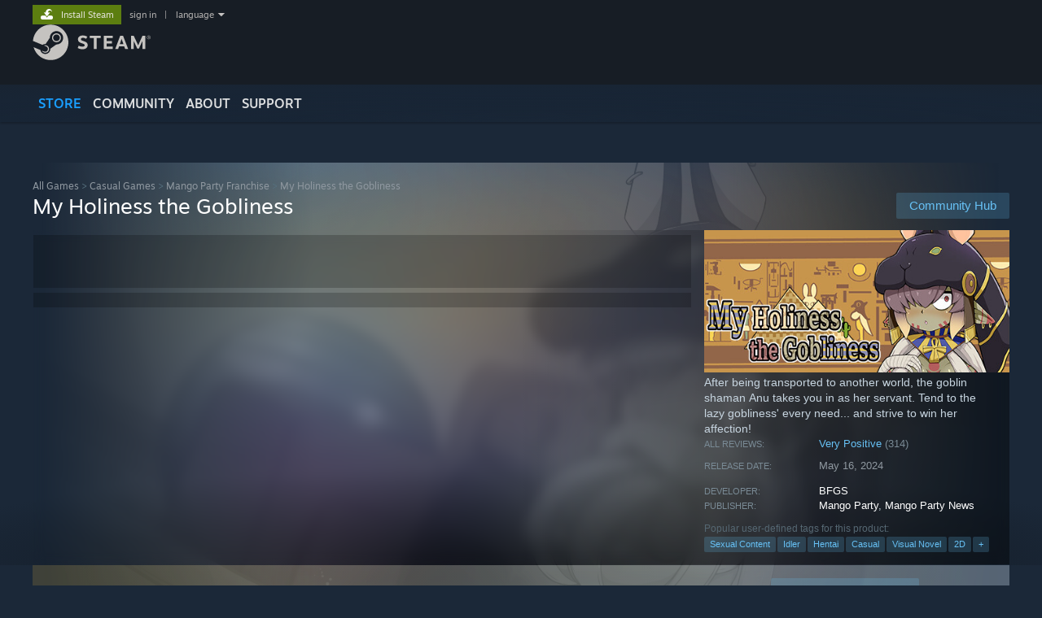

--- FILE ---
content_type: text/html; charset=UTF-8
request_url: https://store.steampowered.com/app/2176570/?snr=1_5_9__205
body_size: 29055
content:
<!DOCTYPE html>
<html class=" responsive DesktopUI" lang="en"  >
<head>
	<meta http-equiv="Content-Type" content="text/html; charset=UTF-8">
			<meta name="viewport" content="width=device-width,initial-scale=1">
		<meta name="theme-color" content="#171a21">
		<title>My Holiness the Gobliness on Steam</title>
	<link rel="shortcut icon" href="/favicon.ico" type="image/x-icon">

	
	
	<link href="https://store.akamai.steamstatic.com/public/shared/css/motiva_sans.css?v=4Vj7bvhvv_UL&amp;l=english&amp;_cdn=akamai" rel="stylesheet" type="text/css">
<link href="https://store.akamai.steamstatic.com/public/shared/css/shared_global.css?v=ebGR_Er9ryC7&amp;l=english&amp;_cdn=akamai" rel="stylesheet" type="text/css">
<link href="https://store.akamai.steamstatic.com/public/shared/css/buttons.css?v=u7ItYmj40jWH&amp;l=english&amp;_cdn=akamai" rel="stylesheet" type="text/css">
<link href="https://store.akamai.steamstatic.com/public/css/v6/store.css?v=wo3XziZMSZv3&amp;l=english&amp;_cdn=akamai" rel="stylesheet" type="text/css">
<link href="https://store.akamai.steamstatic.com/public/shared/css/user_reviews.css?v=apAPCdlxNkZD&amp;l=english&amp;_cdn=akamai" rel="stylesheet" type="text/css">
<link href="https://store.akamai.steamstatic.com/public/shared/css/store_game_shared.css?v=h3rDvpE1fR8Z&amp;l=english&amp;_cdn=akamai" rel="stylesheet" type="text/css">
<link href="https://store.akamai.steamstatic.com/public/css/v6/game.css?v=ng2qfNTUi8dN&amp;l=english&amp;_cdn=akamai" rel="stylesheet" type="text/css">
<link href="https://store.akamai.steamstatic.com/public/shared/css/store_background_shared.css?v=RuX0Jh-U_mAP&amp;l=english&amp;_cdn=akamai" rel="stylesheet" type="text/css">
<link href="https://store.akamai.steamstatic.com/public/css/v6/recommended.css?v=BxpJyNW11mxG&amp;l=english&amp;_cdn=akamai" rel="stylesheet" type="text/css">
<link href="https://store.akamai.steamstatic.com/public/css/v6/user_reviews_rewards.css?v=nDJVyLGQ1XMI&amp;l=english&amp;_cdn=akamai" rel="stylesheet" type="text/css">
<link href="https://store.akamai.steamstatic.com/public/shared/css/apphub.css?v=6aSuWhV069kq&amp;l=english&amp;_cdn=akamai" rel="stylesheet" type="text/css">
<link href="https://store.akamai.steamstatic.com/public/shared/css/ui-lightness/jquery-ui-1.7.2.custom.css?v=qgq7mHqEwLbE&amp;l=english&amp;_cdn=akamai" rel="stylesheet" type="text/css">
<link href="https://store.akamai.steamstatic.com/public/css/v6/game_mob.css?v=Ryx-AweEEY9T&amp;l=english&amp;_cdn=akamai" rel="stylesheet" type="text/css">
<link href="https://store.akamai.steamstatic.com/public/shared/css/shared_responsive.css?v=8zUcJAgCg1Ml&amp;l=english&amp;_cdn=akamai" rel="stylesheet" type="text/css">
<script type="text/javascript" src="https://store.akamai.steamstatic.com/public/shared/javascript/jquery-1.8.3.min.js?v=NXam5zydzNu8&amp;l=english&amp;_cdn=akamai"></script>
<script type="text/javascript">$J = jQuery.noConflict();</script><script type="text/javascript">VALVE_PUBLIC_PATH = "https:\/\/store.akamai.steamstatic.com\/public\/";</script><script type="text/javascript" src="https://store.akamai.steamstatic.com/public/shared/javascript/tooltip.js?v=LZHsOVauqTrm&amp;l=english&amp;_cdn=akamai"></script>

<script type="text/javascript" src="https://store.akamai.steamstatic.com/public/shared/javascript/shared_global.js?v=rLiUhbtlZk63&amp;l=english&amp;_cdn=akamai"></script>

<script type="text/javascript" src="https://store.akamai.steamstatic.com/public/shared/javascript/auth_refresh.js?v=w6QbwI-5-j2S&amp;l=english&amp;_cdn=akamai"></script>

<script type="text/javascript" src="https://store.akamai.steamstatic.com/public/javascript/main.js?v=w4Oh_w9b2zUt&amp;l=english&amp;_cdn=akamai"></script>

<script type="text/javascript" src="https://store.akamai.steamstatic.com/public/javascript/dynamicstore.js?v=PsDbSfdC4Xew&amp;l=english&amp;_cdn=akamai"></script>

<script type="text/javascript">Object.seal && [ Object, Array, String, Number ].map( function( builtin ) { Object.seal( builtin.prototype ); } );</script>
		<script type="text/javascript">
			document.addEventListener('DOMContentLoaded', function(event) {
				$J.data( document, 'x_readytime', new Date().getTime() );
				$J.data( document, 'x_oldref', GetNavCookie() );
				SetupTooltips( { tooltipCSSClass: 'store_tooltip'} );
		});
		</script><script type="text/javascript" src="https://store.akamai.steamstatic.com/public/javascript/gamehighlightplayer.js?v=xnqwN8gH0V-7&amp;l=english&amp;_cdn=akamai"></script>
<script type="text/javascript" src="https://store.akamai.steamstatic.com/public/shared/javascript/user_reviews.js?v=li2vp_5Z315e&amp;l=english&amp;_cdn=akamai"></script>
<script type="text/javascript" src="https://store.akamai.steamstatic.com/public/shared/javascript/dselect.js?v=w0CV_PAvw3UA&amp;l=english&amp;_cdn=akamai"></script>
<script type="text/javascript" src="https://store.akamai.steamstatic.com/public/javascript/app_tagging.js?v=6Tj4xq7wVWFx&amp;l=english&amp;_cdn=akamai"></script>
<script type="text/javascript" src="https://store.akamai.steamstatic.com/public/javascript/game.js?v=xsluJqgnXnXr&amp;l=english&amp;_cdn=akamai"></script>
<script type="text/javascript" src="https://store.akamai.steamstatic.com/public/shared/javascript/flot-0.8/jquery.flot.min.js?v=mSfqk1QKKgiz&amp;l=english&amp;_cdn=akamai"></script>
<script type="text/javascript" src="https://store.akamai.steamstatic.com/public/shared/javascript/flot-0.8/jquery.flot.resize.min.js?v=MeIf0YViALgL&amp;l=english&amp;_cdn=akamai"></script>
<script type="text/javascript" src="https://store.akamai.steamstatic.com/public/shared/javascript/flot-0.8/jquery.flot.time.min.js?v=CIECDYHJjBgN&amp;l=english&amp;_cdn=akamai"></script>
<script type="text/javascript" src="https://store.akamai.steamstatic.com/public/shared/javascript/flot-0.8/jquery.flot.selection.min.js?v=laPWW88ZIIHe&amp;l=english&amp;_cdn=akamai"></script>
<script type="text/javascript" src="https://store.akamai.steamstatic.com/public/shared/javascript/jquery-ui-1.9.2.js?v=Bu2RA9fLXSi-&amp;l=english&amp;_cdn=akamai"></script>
<script type="text/javascript" src="https://store.akamai.steamstatic.com/public/shared/javascript/shared_responsive_adapter.js?v=e6xwLWkl6YbR&amp;l=english&amp;_cdn=akamai"></script>

						<meta name="twitter:card" content="summary_large_image">
					<meta name="Description" content="After being transported to another world, the goblin shaman Anu takes you in as her servant. Tend to the lazy gobliness' every need... and strive to win her affection!">
			
	<meta name="twitter:site" content="@steam" />

						<meta property="og:title" content="My Holiness the Gobliness on Steam">
					<meta property="twitter:title" content="My Holiness the Gobliness on Steam">
					<meta property="og:type" content="website">
					<meta property="fb:app_id" content="105386699540688">
					<meta property="og:site" content="Steam">
					<meta property="og:url" content="https://store.steampowered.com/app/2176570/My_Holiness_the_Gobliness/">
					<meta property="og:description" content="After being transported to another world, the goblin shaman Anu takes you in as her servant. Tend to the lazy gobliness' every need... and strive to win her affection!">
					<meta property="twitter:description" content="After being transported to another world, the goblin shaman Anu takes you in as her servant. Tend to the lazy gobliness' every need... and strive to win her affection!">
			
			<link rel="canonical" href="https://store.steampowered.com/app/2176570/My_Holiness_the_Gobliness/">
	
			<link rel="image_src" href="https://shared.akamai.steamstatic.com/store_item_assets/steam/apps/2176570/capsule_616x353.jpg?t=1725000913">
		<meta property="og:image" content="https://shared.akamai.steamstatic.com/store_item_assets/steam/apps/2176570/capsule_616x353.jpg?t=1725000913">
		<meta name="twitter:image" content="https://shared.akamai.steamstatic.com/store_item_assets/steam/apps/2176570/capsule_616x353.jpg?t=1725000913" />
				
	
	
	
	
	</head>
<body class="v6 app game_bg menu_background_overlap application widestore v7menu responsive_page ">


<div class="responsive_page_frame with_header">
						<div role="navigation" class="responsive_page_menu_ctn mainmenu" aria-label="Mobile Menu">
				<div class="responsive_page_menu"  id="responsive_page_menu">
										<div class="mainmenu_contents">
						<div class="mainmenu_contents_items">
															<a class="menuitem" href="https://store.steampowered.com/login/?redir=app%2F2176570%2F%3Fsnr%3D1_5_9__205&redir_ssl=1&snr=1_5_9__global-header">
									Sign in								</a>
															<a class="menuitem supernav supernav_active" href="https://store.steampowered.com/?snr=1_5_9__global-responsive-menu" data-tooltip-type="selector" data-tooltip-content=".submenu_Store">
				Store			</a>
			<div class="submenu_Store" style="display: none;" data-submenuid="Store">
														<a class="submenuitem" href="https://store.steampowered.com/?snr=1_5_9__global-responsive-menu">
						Home											</a>
														<a class="submenuitem" href="https://store.steampowered.com/explore/?snr=1_5_9__global-responsive-menu">
						Discovery Queue											</a>
														<a class="submenuitem" href="https://steamcommunity.com/my/wishlist/">
						Wishlist											</a>
														<a class="submenuitem" href="https://store.steampowered.com/points/shop/?snr=1_5_9__global-responsive-menu">
						Points Shop											</a>
														<a class="submenuitem" href="https://store.steampowered.com/news/?snr=1_5_9__global-responsive-menu">
						News											</a>
														<a class="submenuitem" href="https://store.steampowered.com/stats/?snr=1_5_9__global-responsive-menu">
						Charts											</a>
							</div>
										<a class="menuitem supernav" href="https://steamcommunity.com/" data-tooltip-type="selector" data-tooltip-content=".submenu_Community">
				Community			</a>
			<div class="submenu_Community" style="display: none;" data-submenuid="Community">
														<a class="submenuitem" href="https://steamcommunity.com/">
						Home											</a>
														<a class="submenuitem" href="https://steamcommunity.com/discussions/">
						Discussions											</a>
														<a class="submenuitem" href="https://steamcommunity.com/workshop/">
						Workshop											</a>
														<a class="submenuitem" href="https://steamcommunity.com/market/">
						Market											</a>
														<a class="submenuitem" href="https://steamcommunity.com/?subsection=broadcasts">
						Broadcasts											</a>
							</div>
										<a class="menuitem " href="https://store.steampowered.com/about/?snr=1_5_9__global-responsive-menu">
				About			</a>
										<a class="menuitem " href="https://help.steampowered.com/en/">
				Support			</a>
			
							<div class="minor_menu_items">
																								<div class="menuitem change_language_action">
									Change language								</div>
																																	<a class="menuitem" href="https://store.steampowered.com/mobile" target="_blank" rel="noreferrer">Get the Steam Mobile App</a>
																									<div class="menuitem" role="link" onclick="Responsive_RequestDesktopView();">
										View desktop website									</div>
															</div>
						</div>
						<div class="mainmenu_footer_spacer  "></div>
						<div class="mainmenu_footer">
															<div class="mainmenu_footer_logo"><img src="https://store.akamai.steamstatic.com/public/shared/images/responsive/footerLogo_valve_new.png"></div>
								© Valve Corporation. All rights reserved. All trademarks are property of their respective owners in the US and other countries.								<span class="mainmenu_valve_links">
									<a href="https://store.steampowered.com/privacy_agreement/?snr=1_5_9__global-responsive-menu" target="_blank">Privacy Policy</a>
									&nbsp;| &nbsp;<a href="http://www.valvesoftware.com/legal.htm" target="_blank">Legal</a>
									&nbsp;| &nbsp;<a href="https://help.steampowered.com/faqs/view/10BB-D27A-6378-4436" target="_blank">Accessibility</a>
									&nbsp;| &nbsp;<a href="https://store.steampowered.com/subscriber_agreement/?snr=1_5_9__global-responsive-menu" target="_blank">Steam Subscriber Agreement</a>
									&nbsp;| &nbsp;<a href="https://store.steampowered.com/steam_refunds/?snr=1_5_9__global-responsive-menu" target="_blank">Refunds</a>
									&nbsp;| &nbsp;<a href="https://store.steampowered.com/account/cookiepreferences/?snr=1_5_9__global-responsive-menu" target="_blank">Cookies</a>
								</span>
													</div>
					</div>
									</div>
			</div>
		
		<div class="responsive_local_menu_tab"></div>

		<div class="responsive_page_menu_ctn localmenu">
			<div class="responsive_page_menu"  id="responsive_page_local_menu" data-panel="{&quot;onOptionsActionDescription&quot;:&quot;Filter&quot;,&quot;onOptionsButton&quot;:&quot;Responsive_ToggleLocalMenu()&quot;,&quot;onCancelButton&quot;:&quot;Responsive_ToggleLocalMenu()&quot;}">
				<div class="localmenu_content" data-panel="{&quot;maintainY&quot;:true,&quot;bFocusRingRoot&quot;:true,&quot;flow-children&quot;:&quot;column&quot;}">
				</div>
			</div>
		</div>



					<div class="responsive_header">
				<div class="responsive_header_content">
					<div id="responsive_menu_logo">
						<img src="https://store.akamai.steamstatic.com/public/shared/images/responsive/header_menu_hamburger.png" height="100%">
											</div>
					<div class="responsive_header_logo">
						<a href="https://store.steampowered.com/?snr=1_5_9__global-responsive-menu">
															<img src="https://store.akamai.steamstatic.com/public/shared/images/responsive/header_logo.png" height="36" border="0" alt="STEAM">
													</a>
					</div>
					<div class="responsive_header_react_target" data-featuretarget="store-menu-responsive-search"><div class="responsive_header_react_placeholder"></div></div>				</div>
			</div>
		
		<div class="responsive_page_content_overlay">

		</div>

		<div class="responsive_fixonscroll_ctn nonresponsive_hidden ">
		</div>
	
	<div class="responsive_page_content">

		<div role="banner" id="global_header" data-panel="{&quot;flow-children&quot;:&quot;row&quot;}">
	<div class="content">
		<div class="logo">
			<span id="logo_holder">
									<a href="https://store.steampowered.com/?snr=1_5_9__global-header" aria-label="Link to the Steam Homepage">
						<img src="https://store.akamai.steamstatic.com/public/shared/images/header/logo_steam.svg?t=962016" width="176" height="44" alt="Link to the Steam Homepage">
					</a>
							</span>
		</div>

			<div role="navigation" class="supernav_container" aria-label="Global Menu">
								<a class="menuitem supernav supernav_active" href="https://store.steampowered.com/?snr=1_5_9__global-header" data-tooltip-type="selector" data-tooltip-content=".submenu_Store">
				STORE			</a>
			<div class="submenu_Store" style="display: none;" data-submenuid="Store">
														<a class="submenuitem" href="https://store.steampowered.com/?snr=1_5_9__global-header">
						Home											</a>
														<a class="submenuitem" href="https://store.steampowered.com/explore/?snr=1_5_9__global-header">
						Discovery Queue											</a>
														<a class="submenuitem" href="https://steamcommunity.com/my/wishlist/">
						Wishlist											</a>
														<a class="submenuitem" href="https://store.steampowered.com/points/shop/?snr=1_5_9__global-header">
						Points Shop											</a>
														<a class="submenuitem" href="https://store.steampowered.com/news/?snr=1_5_9__global-header">
						News											</a>
														<a class="submenuitem" href="https://store.steampowered.com/stats/?snr=1_5_9__global-header">
						Charts											</a>
							</div>
										<a class="menuitem supernav" href="https://steamcommunity.com/" data-tooltip-type="selector" data-tooltip-content=".submenu_Community">
				COMMUNITY			</a>
			<div class="submenu_Community" style="display: none;" data-submenuid="Community">
														<a class="submenuitem" href="https://steamcommunity.com/">
						Home											</a>
														<a class="submenuitem" href="https://steamcommunity.com/discussions/">
						Discussions											</a>
														<a class="submenuitem" href="https://steamcommunity.com/workshop/">
						Workshop											</a>
														<a class="submenuitem" href="https://steamcommunity.com/market/">
						Market											</a>
														<a class="submenuitem" href="https://steamcommunity.com/?subsection=broadcasts">
						Broadcasts											</a>
							</div>
										<a class="menuitem " href="https://store.steampowered.com/about/?snr=1_5_9__global-header">
				About			</a>
										<a class="menuitem " href="https://help.steampowered.com/en/">
				SUPPORT			</a>
				</div>
	<script type="text/javascript">
		jQuery(function($) {
			$('#global_header .supernav').v_tooltip({'location':'bottom', 'destroyWhenDone': false, 'tooltipClass': 'supernav_content', 'offsetY':-6, 'offsetX': 1, 'horizontalSnap': 4, 'tooltipParent': '#global_header .supernav_container', 'correctForScreenSize': false});
		});
	</script>

		<div id="global_actions">
			<div role="navigation" id="global_action_menu" aria-label="Account Menu">
									<a class="header_installsteam_btn header_installsteam_btn_green" href="https://store.steampowered.com/about/?snr=1_5_9__global-header">
						<div class="header_installsteam_btn_content">
							Install Steam						</div>
					</a>
				
				
									<a class="global_action_link" href="https://store.steampowered.com/login/?redir=app%2F2176570%2F%3Fsnr%3D1_5_9__205&redir_ssl=1&snr=1_5_9__global-header">sign in</a>
											&nbsp;|&nbsp;
						<span class="pulldown global_action_link" id="language_pulldown" onclick="ShowMenu( this, 'language_dropdown', 'right' );">language</span>
						<div class="popup_block_new" id="language_dropdown" style="display: none;">
							<div class="popup_body popup_menu">
																																					<a class="popup_menu_item tight" href="?l=schinese&snr=1_5_9__205" onclick="ChangeLanguage( 'schinese' ); return false;">简体中文 (Simplified Chinese)</a>
																													<a class="popup_menu_item tight" href="?l=tchinese&snr=1_5_9__205" onclick="ChangeLanguage( 'tchinese' ); return false;">繁體中文 (Traditional Chinese)</a>
																													<a class="popup_menu_item tight" href="?l=japanese&snr=1_5_9__205" onclick="ChangeLanguage( 'japanese' ); return false;">日本語 (Japanese)</a>
																													<a class="popup_menu_item tight" href="?l=koreana&snr=1_5_9__205" onclick="ChangeLanguage( 'koreana' ); return false;">한국어 (Korean)</a>
																													<a class="popup_menu_item tight" href="?l=thai&snr=1_5_9__205" onclick="ChangeLanguage( 'thai' ); return false;">ไทย (Thai)</a>
																													<a class="popup_menu_item tight" href="?l=bulgarian&snr=1_5_9__205" onclick="ChangeLanguage( 'bulgarian' ); return false;">Български (Bulgarian)</a>
																													<a class="popup_menu_item tight" href="?l=czech&snr=1_5_9__205" onclick="ChangeLanguage( 'czech' ); return false;">Čeština (Czech)</a>
																													<a class="popup_menu_item tight" href="?l=danish&snr=1_5_9__205" onclick="ChangeLanguage( 'danish' ); return false;">Dansk (Danish)</a>
																													<a class="popup_menu_item tight" href="?l=german&snr=1_5_9__205" onclick="ChangeLanguage( 'german' ); return false;">Deutsch (German)</a>
																																							<a class="popup_menu_item tight" href="?l=spanish&snr=1_5_9__205" onclick="ChangeLanguage( 'spanish' ); return false;">Español - España (Spanish - Spain)</a>
																													<a class="popup_menu_item tight" href="?l=latam&snr=1_5_9__205" onclick="ChangeLanguage( 'latam' ); return false;">Español - Latinoamérica (Spanish - Latin America)</a>
																													<a class="popup_menu_item tight" href="?l=greek&snr=1_5_9__205" onclick="ChangeLanguage( 'greek' ); return false;">Ελληνικά (Greek)</a>
																													<a class="popup_menu_item tight" href="?l=french&snr=1_5_9__205" onclick="ChangeLanguage( 'french' ); return false;">Français (French)</a>
																													<a class="popup_menu_item tight" href="?l=italian&snr=1_5_9__205" onclick="ChangeLanguage( 'italian' ); return false;">Italiano (Italian)</a>
																													<a class="popup_menu_item tight" href="?l=indonesian&snr=1_5_9__205" onclick="ChangeLanguage( 'indonesian' ); return false;">Bahasa Indonesia (Indonesian)</a>
																													<a class="popup_menu_item tight" href="?l=hungarian&snr=1_5_9__205" onclick="ChangeLanguage( 'hungarian' ); return false;">Magyar (Hungarian)</a>
																													<a class="popup_menu_item tight" href="?l=dutch&snr=1_5_9__205" onclick="ChangeLanguage( 'dutch' ); return false;">Nederlands (Dutch)</a>
																													<a class="popup_menu_item tight" href="?l=norwegian&snr=1_5_9__205" onclick="ChangeLanguage( 'norwegian' ); return false;">Norsk (Norwegian)</a>
																													<a class="popup_menu_item tight" href="?l=polish&snr=1_5_9__205" onclick="ChangeLanguage( 'polish' ); return false;">Polski (Polish)</a>
																													<a class="popup_menu_item tight" href="?l=portuguese&snr=1_5_9__205" onclick="ChangeLanguage( 'portuguese' ); return false;">Português (Portuguese - Portugal)</a>
																													<a class="popup_menu_item tight" href="?l=brazilian&snr=1_5_9__205" onclick="ChangeLanguage( 'brazilian' ); return false;">Português - Brasil (Portuguese - Brazil)</a>
																													<a class="popup_menu_item tight" href="?l=romanian&snr=1_5_9__205" onclick="ChangeLanguage( 'romanian' ); return false;">Română (Romanian)</a>
																													<a class="popup_menu_item tight" href="?l=russian&snr=1_5_9__205" onclick="ChangeLanguage( 'russian' ); return false;">Русский (Russian)</a>
																													<a class="popup_menu_item tight" href="?l=finnish&snr=1_5_9__205" onclick="ChangeLanguage( 'finnish' ); return false;">Suomi (Finnish)</a>
																													<a class="popup_menu_item tight" href="?l=swedish&snr=1_5_9__205" onclick="ChangeLanguage( 'swedish' ); return false;">Svenska (Swedish)</a>
																													<a class="popup_menu_item tight" href="?l=turkish&snr=1_5_9__205" onclick="ChangeLanguage( 'turkish' ); return false;">Türkçe (Turkish)</a>
																													<a class="popup_menu_item tight" href="?l=vietnamese&snr=1_5_9__205" onclick="ChangeLanguage( 'vietnamese' ); return false;">Tiếng Việt (Vietnamese)</a>
																													<a class="popup_menu_item tight" href="?l=ukrainian&snr=1_5_9__205" onclick="ChangeLanguage( 'ukrainian' ); return false;">Українська (Ukrainian)</a>
																									<a class="popup_menu_item tight" href="https://www.valvesoftware.com/en/contact?contact-person=Translation%20Team%20Feedback" target="_blank">Report a translation problem</a>
							</div>
						</div>
												</div>
					</div>
			</div>
</div>
<div class="StoreMenuLoadingPlaceholder" data-featuretarget="store-menu-v7"><div class="PlaceholderInner"></div></div><div id="responsive_store_nav_ctn"></div><div id="responsive_store_nav_overlay" style="display:none"><div id="responsive_store_nav_overlay_ctn"></div><div id="responsive_store_nav_overlay_bottom"></div></div><div id="responsive_store_search_overlay" style="display:none"></div><div data-cart-banner-spot="1"></div>
		<div role="main" class="responsive_page_template_content" id="responsive_page_template_content" data-panel="{&quot;autoFocus&quot;:true}" >

			<div id="application_config" style="display: none;"  data-config="{&quot;EUNIVERSE&quot;:1,&quot;WEB_UNIVERSE&quot;:&quot;public&quot;,&quot;LANGUAGE&quot;:&quot;english&quot;,&quot;COUNTRY&quot;:&quot;US&quot;,&quot;MEDIA_CDN_COMMUNITY_URL&quot;:&quot;https:\/\/cdn.akamai.steamstatic.com\/steamcommunity\/public\/&quot;,&quot;MEDIA_CDN_URL&quot;:&quot;https:\/\/cdn.akamai.steamstatic.com\/&quot;,&quot;VIDEO_CDN_URL&quot;:&quot;https:\/\/video.akamai.steamstatic.com\/&quot;,&quot;COMMUNITY_CDN_URL&quot;:&quot;https:\/\/community.akamai.steamstatic.com\/&quot;,&quot;COMMUNITY_CDN_ASSET_URL&quot;:&quot;https:\/\/cdn.akamai.steamstatic.com\/steamcommunity\/public\/assets\/&quot;,&quot;STORE_CDN_URL&quot;:&quot;https:\/\/store.akamai.steamstatic.com\/&quot;,&quot;PUBLIC_SHARED_URL&quot;:&quot;https:\/\/store.akamai.steamstatic.com\/public\/shared\/&quot;,&quot;COMMUNITY_BASE_URL&quot;:&quot;https:\/\/steamcommunity.com\/&quot;,&quot;CHAT_BASE_URL&quot;:&quot;https:\/\/steamcommunity.com\/&quot;,&quot;STORE_BASE_URL&quot;:&quot;https:\/\/store.steampowered.com\/&quot;,&quot;STORE_CHECKOUT_BASE_URL&quot;:&quot;https:\/\/checkout.steampowered.com\/&quot;,&quot;IMG_URL&quot;:&quot;https:\/\/store.akamai.steamstatic.com\/public\/images\/&quot;,&quot;STEAMTV_BASE_URL&quot;:&quot;https:\/\/steam.tv\/&quot;,&quot;HELP_BASE_URL&quot;:&quot;https:\/\/help.steampowered.com\/&quot;,&quot;PARTNER_BASE_URL&quot;:&quot;https:\/\/partner.steamgames.com\/&quot;,&quot;STATS_BASE_URL&quot;:&quot;https:\/\/partner.steampowered.com\/&quot;,&quot;INTERNAL_STATS_BASE_URL&quot;:&quot;https:\/\/steamstats.valve.org\/&quot;,&quot;IN_CLIENT&quot;:false,&quot;USE_POPUPS&quot;:false,&quot;STORE_ICON_BASE_URL&quot;:&quot;https:\/\/shared.akamai.steamstatic.com\/store_item_assets\/steam\/apps\/&quot;,&quot;STORE_ITEM_BASE_URL&quot;:&quot;https:\/\/shared.akamai.steamstatic.com\/store_item_assets\/&quot;,&quot;WEBAPI_BASE_URL&quot;:&quot;https:\/\/api.steampowered.com\/&quot;,&quot;TOKEN_URL&quot;:&quot;https:\/\/store.steampowered.com\/\/chat\/clientjstoken&quot;,&quot;BUILD_TIMESTAMP&quot;:1769105583,&quot;PAGE_TIMESTAMP&quot;:1769126502,&quot;IN_TENFOOT&quot;:false,&quot;IN_GAMEPADUI&quot;:false,&quot;IN_CHROMEOS&quot;:false,&quot;IN_MOBILE_WEBVIEW&quot;:false,&quot;PLATFORM&quot;:&quot;macos&quot;,&quot;BASE_URL_STORE_CDN_ASSETS&quot;:&quot;https:\/\/cdn.akamai.steamstatic.com\/store\/&quot;,&quot;EREALM&quot;:1,&quot;LOGIN_BASE_URL&quot;:&quot;https:\/\/login.steampowered.com\/&quot;,&quot;AVATAR_BASE_URL&quot;:&quot;https:\/\/avatars.akamai.steamstatic.com\/&quot;,&quot;FROM_WEB&quot;:true,&quot;WEBSITE_ID&quot;:&quot;Store&quot;,&quot;BASE_URL_SHARED_CDN&quot;:&quot;https:\/\/shared.akamai.steamstatic.com\/&quot;,&quot;CLAN_CDN_ASSET_URL&quot;:&quot;https:\/\/clan.akamai.steamstatic.com\/&quot;,&quot;COMMUNITY_ASSETS_BASE_URL&quot;:&quot;https:\/\/shared.akamai.steamstatic.com\/community_assets\/&quot;,&quot;SNR&quot;:&quot;1_5_9_&quot;}" data-userinfo="{&quot;logged_in&quot;:false,&quot;country_code&quot;:&quot;US&quot;,&quot;excluded_content_descriptors&quot;:[3,4]}" data-hwinfo="{&quot;bSteamOS&quot;:false,&quot;bSteamDeck&quot;:false}" data-broadcastuser="{&quot;success&quot;:1,&quot;bHideStoreBroadcast&quot;:false}" data-store_page_asset_url="&quot;https:\/\/shared.akamai.steamstatic.com\/store_item_assets\/steam\/apps\/2176570\/%s?t=1725000913&quot;" data-store_page_extra_assets_url="&quot;https:\/\/shared.akamai.steamstatic.com\/store_item_assets\/steam\/apps\/2176570\/%s?t=1725000913&quot;" data-store_page_extra_assets_map="{&quot;extras\/06.jpg&quot;:[{&quot;urlPart&quot;:&quot;extras\/9fce1951f64b8a7e3f19715d64503b6f.avif&quot;,&quot;extension&quot;:&quot;avif&quot;,&quot;alt_text&quot;:null,&quot;urlPartBig&quot;:null,&quot;width&quot;:&quot;620&quot;,&quot;height&quot;:&quot;348&quot;}],&quot;extras\/38.jpg&quot;:[{&quot;urlPart&quot;:&quot;extras\/3c80b10188bf62768893d6b16b5a162d.avif&quot;,&quot;extension&quot;:&quot;avif&quot;,&quot;alt_text&quot;:null,&quot;urlPartBig&quot;:null,&quot;width&quot;:&quot;620&quot;,&quot;height&quot;:&quot;348&quot;}],&quot;extras\/combine.gif&quot;:[{&quot;urlPart&quot;:&quot;extras\/00b433650c4b5ab4430dac2512d545e8.poster.avif&quot;,&quot;extension&quot;:&quot;poster.avif&quot;,&quot;alt_text&quot;:null,&quot;urlPartBig&quot;:null,&quot;width&quot;:&quot;620&quot;,&quot;height&quot;:&quot;320&quot;},{&quot;urlPart&quot;:&quot;extras\/00b433650c4b5ab4430dac2512d545e8.webm&quot;,&quot;extension&quot;:&quot;webm&quot;,&quot;alt_text&quot;:null,&quot;urlPartBig&quot;:null,&quot;width&quot;:&quot;620&quot;,&quot;height&quot;:&quot;320&quot;},{&quot;urlPart&quot;:&quot;extras\/00b433650c4b5ab4430dac2512d545e8.webp&quot;,&quot;extension&quot;:&quot;webp&quot;,&quot;alt_text&quot;:null,&quot;urlPartBig&quot;:null,&quot;width&quot;:&quot;620&quot;,&quot;height&quot;:&quot;320&quot;}],&quot;extras\/chairsex.gif&quot;:[{&quot;urlPart&quot;:&quot;extras\/98994c355d99354f674fbc35c30ceb43.poster.avif&quot;,&quot;extension&quot;:&quot;poster.avif&quot;,&quot;alt_text&quot;:null,&quot;urlPartBig&quot;:null,&quot;width&quot;:&quot;620&quot;,&quot;height&quot;:&quot;350&quot;},{&quot;urlPart&quot;:&quot;extras\/98994c355d99354f674fbc35c30ceb43.mp4&quot;,&quot;extension&quot;:&quot;mp4&quot;,&quot;alt_text&quot;:null,&quot;urlPartBig&quot;:null,&quot;width&quot;:&quot;620&quot;,&quot;height&quot;:&quot;350&quot;},{&quot;urlPart&quot;:&quot;extras\/98994c355d99354f674fbc35c30ceb43.webm&quot;,&quot;extension&quot;:&quot;webm&quot;,&quot;alt_text&quot;:null,&quot;urlPartBig&quot;:null,&quot;width&quot;:&quot;620&quot;,&quot;height&quot;:&quot;350&quot;}],&quot;extras\/sunsohot.gif&quot;:[{&quot;urlPart&quot;:&quot;extras\/5879dc2596e45db4999ac52b861c9f63.poster.avif&quot;,&quot;extension&quot;:&quot;poster.avif&quot;,&quot;alt_text&quot;:null,&quot;urlPartBig&quot;:null,&quot;width&quot;:&quot;620&quot;,&quot;height&quot;:&quot;339&quot;},{&quot;urlPart&quot;:&quot;extras\/5879dc2596e45db4999ac52b861c9f63.webm&quot;,&quot;extension&quot;:&quot;webm&quot;,&quot;alt_text&quot;:null,&quot;urlPartBig&quot;:null,&quot;width&quot;:&quot;620&quot;,&quot;height&quot;:&quot;338&quot;},{&quot;urlPart&quot;:&quot;extras\/5879dc2596e45db4999ac52b861c9f63.mp4&quot;,&quot;extension&quot;:&quot;mp4&quot;,&quot;alt_text&quot;:null,&quot;urlPartBig&quot;:null,&quot;width&quot;:&quot;620&quot;,&quot;height&quot;:&quot;338&quot;}],&quot;extras\/34.jpg&quot;:[{&quot;urlPart&quot;:&quot;extras\/bce9a358975a21315edafdfd6934fc3c.avif&quot;,&quot;extension&quot;:&quot;avif&quot;,&quot;alt_text&quot;:null,&quot;urlPartBig&quot;:null,&quot;width&quot;:&quot;620&quot;,&quot;height&quot;:&quot;348&quot;}],&quot;extras\/anuworry.jpg&quot;:[{&quot;urlPart&quot;:&quot;extras\/70acade2df90a7dd5c813b87d4bf8893.avif&quot;,&quot;extension&quot;:&quot;avif&quot;,&quot;alt_text&quot;:null,&quot;urlPartBig&quot;:null,&quot;width&quot;:&quot;620&quot;,&quot;height&quot;:&quot;348&quot;}]}" data-deckcompatibility="{&quot;appid&quot;:2176570,&quot;resolved_category&quot;:1,&quot;resolved_items&quot;:[{&quot;display_type&quot;:2,&quot;loc_token&quot;:&quot;#SteamDeckVerified_TestResult_UnsupportedGraphicsPerformance&quot;}],&quot;steam_deck_blog_url&quot;:&quot;&quot;,&quot;search_id&quot;:null,&quot;steamos_resolved_category&quot;:2,&quot;steamos_resolved_items&quot;:[{&quot;display_type&quot;:3,&quot;loc_token&quot;:&quot;#SteamOS_TestResult_GameStartupFunctional&quot;},{&quot;display_type&quot;:1,&quot;loc_token&quot;:&quot;#SteamOS_TestResult_TextInputDoesNotAutomaticallyInvokesKeyboard&quot;}]}" data-appname="&quot;My Holiness the Gobliness&quot;" data-store_user_config="{&quot;webapi_token&quot;:&quot;&quot;,&quot;shoppingcart&quot;:null,&quot;originating_navdata&quot;:{&quot;domain&quot;:&quot;store.steampowered.com&quot;,&quot;controller&quot;:&quot;application&quot;,&quot;method&quot;:&quot;app&quot;,&quot;submethod&quot;:&quot;&quot;,&quot;feature&quot;:&quot;breadcrumbs&quot;,&quot;depth&quot;:0,&quot;countrycode&quot;:&quot;US&quot;,&quot;webkey&quot;:null,&quot;is_client&quot;:false,&quot;curator_data&quot;:null,&quot;is_likely_bot&quot;:true,&quot;is_utm&quot;:false},&quot;wishlist_item_count&quot;:0}"></div><div id="application_root"></div><script>window.g_wapit="";</script><link href="https://store.akamai.steamstatic.com/public/css/applications/store/main.css?v=mw8LVDvyH3ep&amp;l=english&amp;_cdn=akamai" rel="stylesheet" type="text/css">
<script type="text/javascript" src="https://store.akamai.steamstatic.com/public/javascript/applications/store/manifest.js?v=SkETxnTXh1JW&amp;l=english&amp;_cdn=akamai"></script>
<script type="text/javascript" src="https://store.akamai.steamstatic.com/public/javascript/applications/store/libraries~b28b7af69.js?v=L9JqUktT3bf9&amp;l=english&amp;_cdn=akamai"></script>
<script type="text/javascript" src="https://store.akamai.steamstatic.com/public/javascript/applications/store/main.js?v=LfK1x0_MyhIo&amp;l=english&amp;_cdn=akamai"></script>
<script type="text/javascript">
	var g_AccountID = 0;
	var g_Languages = ["english"];
	var g_sessionID = "0ec15f880624640c14fa4c3b";
	var g_ServerTime = 1769126502;
	var g_bUseNewCartAPI = true;

	$J( InitMiniprofileHovers( 'https%3A%2F%2Fstore.steampowered.com%2F' ) );

	
	if ( typeof GStoreItemData != 'undefined' )
	{
		GStoreItemData.AddNavParams({
			__page_default: "1_5_9_",
			__page_default_obj: {"domain":"store.steampowered.com","controller":"application","method":"app","submethod":"","feature":null,"depth":null,"countrycode":"US","webkey":null,"is_client":false,"curator_data":null,"is_likely_bot":true,"is_utm":null},
			__originating_obj: {"domain":"store.steampowered.com","controller":"application","method":"app","submethod":"","feature":"breadcrumbs","depth":0,"countrycode":"US","webkey":null,"is_client":false,"curator_data":null,"is_likely_bot":true,"is_utm":false},
			storemenu_recommendedtags: "1_5_9__17"		});
	}

	if ( typeof GDynamicStore != 'undefined' )
	{
		GDynamicStore.Init(0, false, "", {"primary_language":null,"secondary_languages":null,"platform_windows":null,"platform_mac":null,"platform_linux":null,"timestamp_updated":null,"hide_store_broadcast":null,"review_score_preference":null,"timestamp_content_descriptor_preferences_updated":null,"provide_deck_feedback":null,"additional_languages":null,"game_frame_rate_reporting":null}, 'US',
			{"bNoDefaultDescriptors":true});
		GStoreItemData.SetCurrencyFormatter(function( nValueInCents, bWholeUnitsOnly ) { var fmt = function( nValueInCents, bWholeUnitsOnly ) {	var format = v_numberformat( nValueInCents / 100, bWholeUnitsOnly ? 0 : 2, ".", ","); return format; };var strNegativeSymbol = '';	if ( nValueInCents < 0 ) { strNegativeSymbol = '-'; nValueInCents = -nValueInCents; }return strNegativeSymbol + "$" + fmt( nValueInCents, bWholeUnitsOnly );});
		GStoreItemData.SetCurrencyMinPriceIncrement(1);
	}
</script>

<script type="text/javascript">

	var g_eDiscoveryQueueType = 0;

	GStoreItemData.AddStoreItemDataSet(
		{"rgApps":{"2201320":{"name":"Date Everything!","url_name":"Date_Everything","discount_block":"<div class=\"discount_block \" data-price-final=\"1949\" data-bundlediscount=\"0\" data-discount=\"35\" role=\"link\" aria-label=\"35% off. $29.99 normally, discounted to $19.49\"><div class=\"discount_pct\">-35%<\/div><div class=\"discount_prices\"><div class=\"discount_original_price\">$29.99<\/div><div class=\"discount_final_price\">$19.49<\/div><\/div><\/div>","descids":[1,5],"small_capsulev5":"https:\/\/shared.akamai.steamstatic.com\/store_item_assets\/steam\/apps\/2201320\/1bae8dfdcce55de44c27d16799aa75c76cbbe811\/capsule_184x69_alt_assets_0.jpg?t=1765455021","os_windows":true,"has_live_broadcast":false,"discount":true,"localized":true,"localized_english":true,"has_adult_content_sex":true},"459820":{"name":"Crush Crush","url_name":"Crush_Crush","discount_block":"<div class=\"discount_block  no_discount\" data-price-final=\"0\" data-bundlediscount=\"0\" data-discount=\"0\"><div class=\"discount_prices\"><div class=\"discount_final_price\">Free To Play<\/div><\/div><\/div>","descids":[1,5],"small_capsulev5":"https:\/\/shared.akamai.steamstatic.com\/store_item_assets\/steam\/apps\/459820\/capsule_184x69.jpg?t=1767976547","os_windows":true,"os_macos":true,"os_linux":true,"has_live_broadcast":false,"localized":true,"localized_english":true,"has_adult_content_sex":true},"4247140":{"name":"Everlasting Summer 2","url_name":"Everlasting_Summer_2","discount_block":"<div class=\"discount_block empty \"><\/div>","descids":[],"small_capsulev5":"https:\/\/shared.akamai.steamstatic.com\/store_item_assets\/steam\/apps\/4247140\/4f49bf7012e1b721c4956a5f04a47d7199fe2f55\/capsule_184x69.jpg?t=1768245608","os_windows":true,"os_macos":true,"os_linux":true,"has_live_broadcast":false,"coming_soon":true,"release_date_string":"Available: To be announced","localized":true,"localized_english":true},"1097580":{"name":"CUSTOM ORDER MAID 3D2 It's a Night Magic","url_name":"CUSTOM_ORDER_MAID_3D2_Its_a_Night_Magic","discount_block":"<div class=\"discount_block  no_discount\" data-price-final=\"4000\" data-bundlediscount=\"0\" data-discount=\"0\"><div class=\"discount_prices\"><div class=\"discount_final_price\">$40.00<\/div><\/div><\/div>","descids":[1,5],"small_capsulev5":"https:\/\/shared.akamai.steamstatic.com\/store_item_assets\/steam\/apps\/1097580\/capsule_184x69.jpg?t=1704419810","os_windows":true,"vr_htcvive":true,"vr_oculusrift":true,"has_live_broadcast":false,"localized":true,"localized_english":true,"has_adult_content_sex":true},"1451940":{"name":"NEEDY STREAMER OVERLOAD","url_name":"NEEDY_STREAMER_OVERLOAD","discount_block":"<div class=\"discount_block  no_discount\" data-price-final=\"1599\" data-bundlediscount=\"0\" data-discount=\"0\"><div class=\"discount_prices\"><div class=\"discount_final_price\">$15.99<\/div><\/div><\/div>","descids":[],"small_capsulev5":"https:\/\/shared.akamai.steamstatic.com\/store_item_assets\/steam\/apps\/1451940\/capsule_184x69.jpg?t=1762834234","os_windows":true,"os_macos":true,"has_live_broadcast":false,"localized":true,"localized_english":true},"960170":{"name":"DJMAX RESPECT V","url_name":"DJMAX_RESPECT_V","discount_block":"<div class=\"discount_block  no_discount\" data-price-final=\"4999\" data-bundlediscount=\"0\" data-discount=\"0\"><div class=\"discount_prices\"><div class=\"discount_final_price\">$49.99<\/div><\/div><\/div>","descids":[1,5],"small_capsulev5":"https:\/\/shared.akamai.steamstatic.com\/store_item_assets\/steam\/apps\/960170\/f00db0558f4b4bd8965fd2e72aae3802ea46234b\/capsule_184x69.jpg?t=1757994839","os_windows":true,"has_live_broadcast":false,"localized":true,"localized_english":true},"2429860":{"name":"Living With Sister: Monochrome Fantasy","url_name":"Living_With_Sister_Monochrome_Fantasy","discount_block":"<div class=\"discount_block \" data-price-final=\"649\" data-bundlediscount=\"0\" data-discount=\"50\" role=\"link\" aria-label=\"50% off. $12.99 normally, discounted to $6.49\"><div class=\"discount_pct\">-50%<\/div><div class=\"discount_prices\"><div class=\"discount_original_price\">$12.99<\/div><div class=\"discount_final_price\">$6.49<\/div><\/div><\/div>","descids":[],"small_capsulev5":"https:\/\/shared.akamai.steamstatic.com\/store_item_assets\/steam\/apps\/2429860\/capsule_184x69.jpg?t=1760542533","os_windows":true,"has_live_broadcast":false,"discount":true,"localized":true,"localized_english":true},"774171":{"name":"Muse Dash","url_name":"Muse_Dash","discount_block":"<div class=\"discount_block  no_discount\" data-price-final=\"299\" data-bundlediscount=\"0\" data-discount=\"0\"><div class=\"discount_prices\"><div class=\"discount_final_price\">$2.99<\/div><\/div><\/div>","descids":[1,5],"small_capsulev5":"https:\/\/shared.akamai.steamstatic.com\/store_item_assets\/steam\/apps\/774171\/capsule_184x69.jpg?t=1756199346","os_windows":true,"os_macos":true,"has_live_broadcast":false,"localized":true,"localized_english":true,"has_adult_content_sex":true},"1333350":{"name":"Angel Legion","url_name":"Angel_Legion","discount_block":"<div class=\"discount_block  no_discount\" data-price-final=\"0\" data-bundlediscount=\"0\" data-discount=\"0\"><div class=\"discount_prices\"><div class=\"discount_final_price\">Free To Play<\/div><\/div><\/div>","descids":[1,5],"small_capsulev5":"https:\/\/shared.akamai.steamstatic.com\/store_item_assets\/steam\/apps\/1333350\/d2d3eee46ec1213afa826fdf106543b5b7845f7f\/capsule_184x69.jpg?t=1768805468","os_windows":true,"os_macos":true,"has_live_broadcast":false,"localized":true,"localized_english":true,"has_adult_content_sex":true},"1388880":{"name":"Doki Doki Literature Club Plus!","url_name":"Doki_Doki_Literature_Club_Plus","discount_block":"<div class=\"discount_block \" data-price-final=\"1124\" data-bundlediscount=\"0\" data-discount=\"25\" role=\"link\" aria-label=\"25% off. $14.99 normally, discounted to $11.24\"><div class=\"discount_pct\">-25%<\/div><div class=\"discount_prices\"><div class=\"discount_original_price\">$14.99<\/div><div class=\"discount_final_price\">$11.24<\/div><\/div><\/div>","descids":[1,2,5],"small_capsulev5":"https:\/\/shared.akamai.steamstatic.com\/store_item_assets\/steam\/apps\/1388880\/capsule_184x69.jpg?t=1755902999","os_windows":true,"os_macos":true,"has_live_broadcast":false,"discount":true,"localized":true,"localized_english":true,"has_adult_content_violence":true,"has_adult_content_sex":true},"2396980":{"name":"Fate\/stay night REMASTERED","url_name":"Fatestay_night_REMASTERED","discount_block":"<div class=\"discount_block  no_discount\" data-price-final=\"2999\" data-bundlediscount=\"0\" data-discount=\"0\"><div class=\"discount_prices\"><div class=\"discount_final_price\">$29.99<\/div><\/div><\/div>","descids":[],"small_capsulev5":"https:\/\/shared.akamai.steamstatic.com\/store_item_assets\/steam\/apps\/2396980\/capsule_184x69.jpg?t=1726036301","os_windows":true,"has_live_broadcast":false,"localized":true,"localized_english":true},"2696050":{"name":"Yarimono","url_name":"Yarimono","discount_block":"<div class=\"discount_block \" data-price-final=\"1949\" data-bundlediscount=\"0\" data-discount=\"22\" role=\"link\" aria-label=\"22% off. $24.99 normally, discounted to $19.49\"><div class=\"discount_pct\">-22%<\/div><div class=\"discount_prices\"><div class=\"discount_original_price\">$24.99<\/div><div class=\"discount_final_price\">$19.49<\/div><\/div><\/div>","descids":[1,5],"small_capsulev5":"https:\/\/shared.akamai.steamstatic.com\/store_item_assets\/steam\/apps\/2696050\/cb0ce1f43d7a768937d681e26e7f5f89ac6e8a0d\/capsule_184x69.jpg?t=1765793591","os_windows":true,"has_live_broadcast":false,"discount":true,"localized":true,"localized_english":true,"has_adult_content_sex":true},"777130":{"name":"Blush Blush","url_name":"Blush_Blush","discount_block":"<div class=\"discount_block  no_discount\" data-price-final=\"0\" data-bundlediscount=\"0\" data-discount=\"0\"><div class=\"discount_prices\"><div class=\"discount_final_price\">Free To Play<\/div><\/div><\/div>","descids":[],"small_capsulev5":"https:\/\/shared.akamai.steamstatic.com\/store_item_assets\/steam\/apps\/777130\/d750bb9147c4b2af8e607ae07911963f38e2ba40\/capsule_184x69.jpg?t=1762380845","os_windows":true,"os_macos":true,"os_linux":true,"has_live_broadcast":false,"localized":true,"localized_english":true},"1227890":{"name":"Summer Memories","url_name":"Summer_Memories","discount_block":"<div class=\"discount_block  no_discount\" data-price-final=\"1999\" data-bundlediscount=\"0\" data-discount=\"0\"><div class=\"discount_prices\"><div class=\"discount_final_price\">$19.99<\/div><\/div><\/div>","descids":[5],"small_capsulev5":"https:\/\/shared.akamai.steamstatic.com\/store_item_assets\/steam\/apps\/1227890\/capsule_184x69.jpg?t=1766085059","os_windows":true,"has_live_broadcast":false,"localized":true,"localized_english":true,"has_adult_content_sex":true},"2495450":{"name":"Winter Memories","url_name":"Winter_Memories","discount_block":"<div class=\"discount_block  no_discount\" data-price-final=\"1999\" data-bundlediscount=\"0\" data-discount=\"0\"><div class=\"discount_prices\"><div class=\"discount_final_price\">$19.99<\/div><\/div><\/div>","descids":[1,5],"small_capsulev5":"https:\/\/shared.akamai.steamstatic.com\/store_item_assets\/steam\/apps\/2495450\/capsule_184x69.jpg?t=1755877347","os_windows":true,"has_live_broadcast":false,"localized":true,"localized_english":true,"has_adult_content_sex":true},"1293820":{"name":"YOU and ME and HER: A Love Story","url_name":"YOU_and_ME_and_HER_A_Love_Story","discount_block":"<div class=\"discount_block  no_discount\" data-price-final=\"2999\" data-bundlediscount=\"0\" data-discount=\"0\"><div class=\"discount_prices\"><div class=\"discount_final_price\">$29.99<\/div><\/div><\/div>","descids":[5],"small_capsulev5":"https:\/\/shared.akamai.steamstatic.com\/store_item_assets\/steam\/apps\/1293820\/capsule_184x69.jpg?t=1730126497","os_windows":true,"has_live_broadcast":false,"localized":true,"localized_english":true,"has_adult_content_sex":true},"1443200":{"name":"Class of '09","url_name":"Class_of_09","discount_block":"<div class=\"discount_block  no_discount\" data-price-final=\"999\" data-bundlediscount=\"0\" data-discount=\"0\"><div class=\"discount_prices\"><div class=\"discount_final_price\">$9.99<\/div><\/div><\/div>","descids":[1,5],"small_capsulev5":"https:\/\/shared.akamai.steamstatic.com\/store_item_assets\/steam\/apps\/1443200\/capsule_184x69.jpg?t=1707532149","os_windows":true,"os_macos":true,"os_linux":true,"has_live_broadcast":false,"localized":true,"localized_english":true},"3238940":{"name":"A Simple Life with My Unobtrusive Sister","url_name":"A_Simple_Life_with_My_Unobtrusive_Sister","discount_block":"<div class=\"discount_block empty \"><\/div>","descids":[],"small_capsulev5":"https:\/\/shared.akamai.steamstatic.com\/store_item_assets\/steam\/apps\/3238940\/c6169b425c422e484729b964021e89fe8852e55d\/capsule_184x69.jpg?t=1768862583","os_windows":true,"has_live_broadcast":false,"coming_soon":true,"release_date_string":"Available: Q2 2026","localized":true,"localized_english":true},"1250650":{"name":"AI\uff0aShoujo\/AI\uff0a\u5c11\u5973","url_name":"AIShoujoAI","discount_block":"<div class=\"discount_block  no_discount\" data-price-final=\"6999\" data-bundlediscount=\"0\" data-discount=\"0\"><div class=\"discount_prices\"><div class=\"discount_final_price\">$69.99<\/div><\/div><\/div>","descids":[1,5],"small_capsulev5":"https:\/\/shared.akamai.steamstatic.com\/store_item_assets\/steam\/apps\/1250650\/capsule_184x69.jpg?t=1666085923","os_windows":true,"has_live_broadcast":false,"localized":true,"localized_english":true,"has_adult_content_sex":true},"2854740":{"name":"Nunholy","url_name":"Nunholy","discount_block":"<div class=\"discount_block \" data-price-final=\"535\" data-bundlediscount=\"0\" data-discount=\"33\" role=\"link\" aria-label=\"33% off. $7.99 normally, discounted to $5.35\"><div class=\"discount_pct\">-33%<\/div><div class=\"discount_prices\"><div class=\"discount_original_price\">$7.99<\/div><div class=\"discount_final_price\">$5.35<\/div><\/div><\/div>","descids":[1,5],"small_capsulev5":"https:\/\/shared.akamai.steamstatic.com\/store_item_assets\/steam\/apps\/2854740\/4933d1d181432c6b7db7026333aee91399b0e4d8\/capsule_184x69.jpg?t=1742485802","os_windows":true,"os_macos":true,"os_linux":true,"has_live_broadcast":false,"discount":true,"localized":true,"localized_english":true,"has_adult_content_sex":true},"1481080":{"name":"DRAMAtical Murder","url_name":"DRAMAtical_Murder","discount_block":"<div class=\"discount_block  no_discount\" data-price-final=\"1999\" data-bundlediscount=\"0\" data-discount=\"0\"><div class=\"discount_prices\"><div class=\"discount_final_price\">$19.99<\/div><\/div><\/div>","descids":[1,2,5],"small_capsulev5":"https:\/\/shared.akamai.steamstatic.com\/store_item_assets\/steam\/apps\/1481080\/capsule_184x69.jpg?t=1739481049","os_windows":true,"has_live_broadcast":false,"localized":true,"localized_english":true,"has_adult_content_violence":true,"has_adult_content_sex":true},"1097430":{"name":"Book of Yog Idle RPG","url_name":"Book_of_Yog_Idle_RPG","discount_block":"<div class=\"discount_block  no_discount\" data-price-final=\"0\" data-bundlediscount=\"0\" data-discount=\"0\"><div class=\"discount_prices\"><div class=\"discount_final_price\">Free To Play<\/div><\/div><\/div>","descids":[5],"small_capsulev5":"https:\/\/shared.akamai.steamstatic.com\/store_item_assets\/steam\/apps\/1097430\/capsule_184x69.jpg?t=1764753700","os_windows":true,"has_live_broadcast":false,"localized":true,"localized_english":true,"has_adult_content_sex":true},"3155290":{"name":"Hold Me Tight All Night, Onii-chan!","url_name":"Hold_Me_Tight_All_Night_Oniichan","discount_block":"<div class=\"discount_block  no_discount\" data-price-final=\"1999\" data-bundlediscount=\"0\" data-discount=\"0\"><div class=\"discount_prices\"><div class=\"discount_final_price\">$19.99<\/div><\/div><\/div>","descids":[],"small_capsulev5":"https:\/\/shared.akamai.steamstatic.com\/store_item_assets\/steam\/apps\/3155290\/1a2f5940397e30652a87b1fbdd66ee93da1dd660\/capsule_184x69.jpg?t=1757736039","os_windows":true,"has_live_broadcast":false,"localized":true,"localized_english":true},"3990310":{"name":"Shino's Insatiable Pursuit of Knowledge","url_name":"Shinos_Insatiable_Pursuit_of_Knowledge","discount_block":"<div class=\"discount_block \" data-price-final=\"1039\" data-bundlediscount=\"0\" data-discount=\"20\" role=\"link\" aria-label=\"20% off. $12.99 normally, discounted to $10.39\"><div class=\"discount_pct\">-20%<\/div><div class=\"discount_prices\"><div class=\"discount_original_price\">$12.99<\/div><div class=\"discount_final_price\">$10.39<\/div><\/div><\/div>","descids":[],"small_capsulev5":"https:\/\/shared.akamai.steamstatic.com\/store_item_assets\/steam\/apps\/3990310\/13625d5648619a515f01f38b729ede84478ccba5\/capsule_184x69.jpg?t=1768634834","os_windows":true,"has_live_broadcast":false,"discount":true,"localized":true,"localized_english":true},"3111930":{"name":"Fallen Priestess: My Sister's Demonic Bloodline","url_name":"Fallen_Priestess_My_Sisters_Demonic_Bloodline","discount_block":"<div class=\"discount_block  no_discount\" data-price-final=\"1799\" data-bundlediscount=\"0\" data-discount=\"0\"><div class=\"discount_prices\"><div class=\"discount_final_price\">$17.99<\/div><\/div><\/div>","descids":[],"small_capsulev5":"https:\/\/shared.akamai.steamstatic.com\/store_item_assets\/steam\/apps\/3111930\/bda7fcb365a9c7d6302dc395edf2549b20bb849d\/capsule_184x69.jpg?t=1763737988","os_windows":true,"has_live_broadcast":false,"localized":true,"localized_english":true},"333600":{"name":"NEKOPARA Vol. 1","url_name":"NEKOPARA_Vol_1","discount_block":"<div class=\"discount_block  no_discount\" data-price-final=\"999\" data-bundlediscount=\"0\" data-discount=\"0\"><div class=\"discount_prices\"><div class=\"discount_final_price\">$9.99<\/div><\/div><\/div>","descids":[1,5],"small_capsulev5":"https:\/\/shared.akamai.steamstatic.com\/store_item_assets\/steam\/apps\/333600\/capsule_184x69.jpg?t=1656892670","os_windows":true,"has_live_broadcast":false,"localized":true,"localized_english":true,"has_adult_content_sex":true},"696170":{"name":"SENRAN KAGURA Peach Beach Splash","url_name":"SENRAN_KAGURA_Peach_Beach_Splash","discount_block":"<div class=\"discount_block  no_discount\" data-price-final=\"2999\" data-bundlediscount=\"0\" data-discount=\"0\"><div class=\"discount_prices\"><div class=\"discount_final_price\">$29.99<\/div><\/div><\/div>","descids":[1,5],"small_capsulev5":"https:\/\/shared.akamai.steamstatic.com\/store_item_assets\/steam\/apps\/696170\/capsule_184x69.jpg?t=1732061360","os_windows":true,"vr_htcvive":true,"has_live_broadcast":false,"localized":true,"localized_english":true,"has_adult_content_sex":true},"3443620":{"name":"SamabakeScramble","url_name":"SamabakeScramble","discount_block":"<div class=\"discount_block  no_discount\" data-price-final=\"6999\" data-bundlediscount=\"0\" data-discount=\"0\"><div class=\"discount_prices\"><div class=\"discount_final_price\">$69.99<\/div><\/div><\/div>","descids":[],"small_capsulev5":"https:\/\/shared.akamai.steamstatic.com\/store_item_assets\/steam\/apps\/3443620\/4d8a8983c95a583b293591000d972c39f6baab00\/capsule_184x69.jpg?t=1745283661","os_windows":true,"has_live_broadcast":false,"localized":true,"localized_english":true},"782250":{"name":"Hush Hush - Only Your Love Can Save Them","url_name":"Hush_Hush__Only_Your_Love_Can_Save_Them","discount_block":"<div class=\"discount_block  no_discount\" data-price-final=\"1999\" data-bundlediscount=\"0\" data-discount=\"0\"><div class=\"discount_prices\"><div class=\"discount_final_price\">$19.99<\/div><\/div><\/div>","descids":[1,5],"small_capsulev5":"https:\/\/shared.akamai.steamstatic.com\/store_item_assets\/steam\/apps\/782250\/5e1b3a59250e1047b1acef5797d1f9f7770a1d44\/capsule_184x69.jpg?t=1760806805","os_windows":true,"os_macos":true,"os_linux":true,"has_live_broadcast":false,"localized":true,"localized_english":true,"has_adult_content_sex":true},"586140":{"name":"BlazBlue Centralfiction","url_name":"BlazBlue_Centralfiction","discount_block":"<div class=\"discount_block  no_discount\" data-price-final=\"3999\" data-bundlediscount=\"0\" data-discount=\"0\"><div class=\"discount_prices\"><div class=\"discount_final_price\">$39.99<\/div><\/div><\/div>","descids":[],"small_capsulev5":"https:\/\/shared.akamai.steamstatic.com\/store_item_assets\/steam\/apps\/586140\/capsule_184x69.jpg?t=1653281343","os_windows":true,"has_live_broadcast":false,"localized":true,"localized_english":true}},"rgPackages":{"779267":{"name":"My Holiness the Gobliness","url_name":"My_Holiness_the_Gobliness","discount_block":"<div class=\"discount_block  no_discount\" data-price-final=\"799\" data-bundlediscount=\"0\" data-discount=\"0\"><div class=\"discount_prices\"><div class=\"discount_final_price\">$7.99<\/div><\/div><\/div>","descids":[1,3,4,5],"tiny_capsule":"https:\/\/shared.akamai.steamstatic.com\/store_item_assets\/steam\/apps\/2176570\/capsule_sm_120.jpg?t=1725000913","tags":["Sexual Content","Idler","Hentai","Casual","Visual Novel"],"tagids":[12095,615955,9130,597,3799,4085],"os_windows":true,"appids":[2176570],"has_live_broadcast":false,"localized":true,"localized_english":true,"has_adult_content_sex":true},"1059277":{"name":"My Holiness the Gobliness Artbook","url_name":"My_Holiness_the_Gobliness_Artbook","discount_block":"<div class=\"discount_block  no_discount\" data-price-final=\"499\" data-bundlediscount=\"0\" data-discount=\"0\"><div class=\"discount_prices\"><div class=\"discount_final_price\">$4.99<\/div><\/div><\/div>","descids":[1,3,4,5],"tiny_capsule":"https:\/\/shared.akamai.steamstatic.com\/store_item_assets\/steam\/apps\/2976200\/capsule_sm_120.jpg?t=1715911585","tags":["Casual","Nudity","Sexual Content"],"tagids":[597,6650,12095],"os_windows":true,"appids":[2976200],"has_live_broadcast":false,"localized":true,"localized_english":true,"has_adult_content_sex":true},"623986":{"name":"Last Devil","url_name":"Last_Devil","discount_block":"<div class=\"discount_block  no_discount\" data-price-final=\"1099\" data-bundlediscount=\"0\" data-discount=\"0\"><div class=\"discount_prices\"><div class=\"discount_final_price\">$10.99<\/div><\/div><\/div>","descids":[1,3,5,4],"tiny_capsule":"https:\/\/shared.akamai.steamstatic.com\/store_item_assets\/steam\/apps\/1741040\/capsule_sm_120.jpg?t=1721332543","tags":["Sexual Content","LGBTQ+","Hentai","Nudity","NSFW"],"tagids":[12095,44868,9130,6650,24904,3959],"os_windows":true,"appids":[1741040],"has_live_broadcast":false,"localized":true,"localized_english":true,"has_adult_content_sex":true},"957497":{"name":"\u4f0a\u7538\u5b88\u8b77\u8005","url_name":"_","discount_block":"<div class=\"discount_block  no_discount\" data-price-final=\"1099\" data-bundlediscount=\"0\" data-discount=\"0\"><div class=\"discount_prices\"><div class=\"discount_final_price\">$10.99<\/div><\/div><\/div>","descids":[1,2,3,4,5],"tiny_capsule":"https:\/\/shared.akamai.steamstatic.com\/store_item_assets\/steam\/apps\/2672430\/capsule_sm_120.jpg?t=1750319407","tags":["Sexual Content","Nudity","Hentai","Tower Defense","NSFW"],"tagids":[12095,6650,9130,1645,24904,597],"os_windows":true,"appids":[2672430],"has_live_broadcast":false,"localized":true,"localized_english":true,"has_adult_content_violence":true,"has_adult_content_sex":true},"1007379":{"name":"Klaroro - Abyss of the Soul","url_name":"Klaroro__Abyss_of_the_Soul","discount_block":"<div class=\"discount_block  no_discount\" data-price-final=\"699\" data-bundlediscount=\"0\" data-discount=\"0\"><div class=\"discount_prices\"><div class=\"discount_final_price\">$6.99<\/div><\/div><\/div>","descids":[1,3,4,5],"tiny_capsule":"https:\/\/shared.akamai.steamstatic.com\/store_item_assets\/steam\/apps\/2822010\/capsule_sm_120.jpg?t=1752805714","tags":["Nudity","Hentai","2D Platformer","Side Scroller","Pixel Graphics"],"tagids":[6650,9130,5379,3798,3964,4231],"os_windows":true,"appids":[2822010],"has_live_broadcast":false,"localized":true,"localized_english":true,"has_adult_content_sex":true},"729224":{"name":"LEWD GYM","url_name":"LEWD_GYM","discount_block":"<div class=\"discount_block  no_discount\" data-price-final=\"999\" data-bundlediscount=\"0\" data-discount=\"0\"><div class=\"discount_prices\"><div class=\"discount_final_price\">$9.99<\/div><\/div><\/div>","descids":[1,3,4,5],"tiny_capsule":"https:\/\/shared.akamai.steamstatic.com\/store_item_assets\/steam\/apps\/2019680\/capsule_sm_120.jpg?t=1738953313","tags":["Sexual Content","Hentai","NSFW","Roguelite","Casual"],"tagids":[12095,9130,24904,3959,597,32322],"os_windows":true,"os_macos":true,"appids":[2019680],"has_live_broadcast":false,"localized":true,"localized_english":true,"has_adult_content_sex":true}},"rgBundles":[]}	);
	GStoreItemData.AddNavParams( {
		recommended: "1_5_9__300",
		recommend_franchise: "1_5_9__316",
		more_from_franchise: "1_5_9__317",
		bundle_component_preview: "1_5_9__412",
		recommended_ranked_played: "1_5_9__862",
	} );

	$J( function() {
		var $Expander = $J('#devnotes_expander');
		if( $Expander.length && $Expander.height() < parseInt( $Expander.css('max-height') ) ) {
			$J('#devnotes_more').hide();
		}

		CollapseLongStrings( '.dev_row .summary.column' );

				InitAutocollapse();
		InitHorizontalAutoSliders();

		Responsive_ReparentItemsInResponsiveMode( '.responsive_apppage_details_right', $J('#responsive_apppage_details_right_ctn') );
		Responsive_ReparentItemsInResponsiveMode( '.responsive_apppage_details_left', $J('#responsive_apppage_details_left_ctn') );
		Responsive_ReparentItemsInResponsiveMode( '.responsive_apppage_reviewblock', $J('#responsive_apppage_reviewblock_ctn') );

		//hack to workaround chrome bug
		$J('#responsive_apppage_reviewblock_ctn' ).css('width', '100%' );
		window.setTimeout( function() { $J('#responsive_apppage_reviewblock_ctn').css('width', '' ); }, 1 );

				var watcher = new CScrollOffsetWatcher( $J('#app_reviews_hash'), OnLoadReviews );
		watcher.SetBufferHeight( 0 );

				InitPlaytimeFilterSlider();
		
		// on Tablet wait to do this when the window is fully loaded - see OnPageLoaded()
				ReparentAppLandingPageForSmallScreens();
		
		
				AddRightNavStickyPaddingOnTablet();
		
			var usability = InitUsabilityTracker( "https:\/\/store.steampowered.com\/app\/usabilitytracking\/2176570" );
		usability.ScheduleUpload();
	
		
		SetupReviewFilterMenus();

			} );

	
	function OpenTagModal()
	{
		ShowAppTagModal( 2176570 );
	}

</script>

<div class="game_page_background game" data-miniprofile-appid=2176570>

	
			<div class="banner_open_in_steam">
			<div data-featuretarget="open-in-desktop-client"></div>
		</div>
	
	
	<!-- create two column layout for Deck, Tablet sized screens -->
	<div id="tabletGrid" class="tablet_grid">

	<div class="page_content_ctn" itemscope itemtype="http://schema.org/Product">
		
		<meta itemprop="image" content="https://shared.akamai.steamstatic.com/store_item_assets/steam/apps/2176570/capsule_231x87.jpg?t=1725000913">
					<div itemprop="offers" itemscope itemtype="http://schema.org/Offer" style="display: none;">
				<meta itemprop="priceCurrency" content="USD">
				<meta itemprop="price" content="7.99">
							</div>
		
		<div class="page_top_area">
						<div class="game_page_background_ctn game">
				<img src="https://shared.akamai.steamstatic.com/store_item_assets/steam/apps/2176570/page_bg_raw.jpg?t=1725000913" class="gameColor" alt="">
				<img src="https://shared.akamai.steamstatic.com/store_item_assets/steam/apps/2176570/page_bg_raw.jpg?t=1725000913" class="gameTexture" alt="">
			</div>

		<div class="page_title_area game_title_area page_content" data-gpnav="columns">
			<div class="breadcrumbs" data-panel="{&quot;flow-children&quot;:&quot;row&quot;}" >
								<div class="blockbg">
											<a href="https://store.steampowered.com/search/?term=&snr=1_5_9__205">All Games</a>
																					&gt; <a href="https://store.steampowered.com/genre/Casual/?snr=1_5_9__205">Casual Games</a>
																&gt; <a href="https://store.steampowered.com/franchise/MangoParty?snr=1_5_9__205">Mango Party Franchise</a>
																					&gt; <a href="https://store.steampowered.com/app/2176570/?snr=1_5_9__205"><span itemprop="name">My Holiness the Gobliness</span></a>
									</div>
				<div style="clear: left;"></div>
							</div>
						

<div class="apphub_HomeHeaderContent">

	<div class="apphub_HeaderStandardTop">
		                      <div class="apphub_OtherSiteInfo">

                    
                <a class="btnv6_blue_hoverfade btn_medium" href="https://steamcommunity.com/app/2176570">
                    <span>Community Hub</span>
                </a>
            </div>
         		<div class="apphub_AppIcon"><img src="https://cdn.fastly.steamstatic.com/steamcommunity/public/images/apps/2176570/4f73cd6fd64833980dd4516f416d743e892814ee.jpg"><div class="overlay"></div></div>
		<div id="appHubAppName" class="apphub_AppName" role="heading" aria-level="1">My Holiness the Gobliness</div>
		<div style="clear: both"></div>

	</div>

</div>

											</div>
		<div style="clear: left;"></div>


		<div class="block game_media_and_summary_ctn">
						<script type="text/javascript">
				var strRequiredVersion = "9";
				if ( typeof( g_bIsOnMac ) != 'undefined' && g_bIsOnMac )
					strRequiredVersion = "10.1.0";

			</script>

			
			<div class="game_background_glow">
				
								
				
								<div id="page_header_img" class="responsive_page_header_img" style="display: none;">
					<img style="width:100%;" src="https://shared.akamai.steamstatic.com/store_item_assets/steam/apps/2176570/header.jpg?t=1725000913" alt="My Holiness the Gobliness">
				</div>

				<div class="block_content page_content" id="broadcast">

				
				</div>
				<div class="block_content page_content" id="game_highlights" data-panel="{&quot;flow-children&quot;:&quot;column&quot;}" >

				<div class="rightcol" data-panel="{&quot;flow-children&quot;:&quot;column&quot;}">
					<div class="glance_ctn">
						<div id="gameHeaderCtn" class="game_header_ctn">
							<div id="gameHeaderImageCtn" class="game_header_image_ctn">
								<img class="game_header_image_full" alt="" src="https://shared.akamai.steamstatic.com/store_item_assets/steam/apps/2176570/header.jpg?t=1725000913">

																									<div id="appHubAppName_responsive" style="display: none;" class="apphub_AppName">My Holiness the Gobliness</div>
									<div data-panel="{&quot;type&quot;:&quot;PanelGroup&quot;}" id="appHeaderGridContainer" class="app_header_grid_container" style="display:none">

																					<div class="grid_label">Developer</div>
											<div class="grid_content">
												<a href="https://store.steampowered.com/developer/MangoParty?snr=1_5_9__400">BFGS</a>											</div>
																																											<div class="grid_label">Publisher</div>
												<div class="grid_content">
													<a href="https://store.steampowered.com/publisher/MangoParty?snr=1_5_9__400">Mango Party</a>, <a href="https://store.steampowered.com/publisher/MangoPartyNews?snr=1_5_9__400">Mango Party News</a>												</div>
																					
																					<div class="grid_label grid_date">Released</div>
											<div class="grid_content grid_date">
												May 16, 2024											</div>
																			</div>
															</div>
															<div class="game_description_snippet">
									After being transported to another world, the goblin shaman Anu takes you in as her servant. Tend to the lazy gobliness' every need... and strive to win her affection!								</div>
													</div> 						<div id="glanceMidCtn" class="glance_mid_ctn">
						<div class="glance_ctn_responsive_left">
															<div id="userReviews" class="user_reviews">

									
																		<a class="user_reviews_summary_row" href="#app_reviews_hash" data-tooltip-html="84% of the 314 user reviews for this game are positive." itemprop="aggregateRating" itemscope itemtype="http://schema.org/AggregateRating">
										<div class="subtitle column all">
											All Reviews:										</div>
										<div class="summary column">
																					<span class="game_review_summary positive" itemprop="description">Very Positive</span>
																							<span class="responsive_hidden">
													(314)
												</span>
																																	<span class="nonresponsive_hidden responsive_reviewdesc">
												- 84% of the 314 user reviews for this game are positive.											</span>

											<!-- microdata -->
											<meta itemprop="reviewCount" content="314">
											<meta itemprop="ratingValue" content="9">
											<meta itemprop="bestRating" content="10">
											<meta itemprop="worstRating" content="1">
																				</div>
									</a>
								</div>
							
															<div class="release_date">
									<div class="subtitle column">Release Date:</div>
									<div class="date">May 16, 2024</div>
								</div>
							
																						<div class="dev_row">
									<div class="subtitle column">Developer:</div>
									<div class="summary column" id="developers_list">
										<a href="https://store.steampowered.com/developer/MangoParty?snr=1_5_9__2000">BFGS</a>									</div>
								</div>
							
																								<div class="dev_row">
										<div class="subtitle column">Publisher:</div>
										<div class="summary column">
										<a href="https://store.steampowered.com/publisher/MangoParty?snr=1_5_9__2000">Mango Party</a>, <a href="https://store.steampowered.com/publisher/MangoPartyNews?snr=1_5_9__2000">Mango Party News</a>										</div>
									</div>
															
													</div>

						<div id="glanceCtnResponsiveRight" class="glance_ctn_responsive_right" data-panel="{&quot;flow-children&quot;:&quot;column&quot;}" >
																								<!-- when the javascript runs, it will set these visible or not depending on what fits in the area -->
																		<div class="responsive_block_header">Tags</div>
									<div class="glance_tags_ctn popular_tags_ctn" data-panel="{&quot;flow-children&quot;:&quot;row&quot;}" >
										<div class="glance_tags_label">Popular user-defined tags for this product:</div>
										<div data-panel="{&quot;flow-children&quot;:&quot;row&quot;}" class="glance_tags popular_tags" data-appid="2176570">
											<a href="https://store.steampowered.com/tags/en/Sexual%20Content/?snr=1_5_9__409" class="app_tag" style="display: none;">
												Sexual Content												</a><a href="https://store.steampowered.com/tags/en/Idler/?snr=1_5_9__409" class="app_tag" style="display: none;">
												Idler												</a><a href="https://store.steampowered.com/tags/en/Hentai/?snr=1_5_9__409" class="app_tag" style="display: none;">
												Hentai												</a><a href="https://store.steampowered.com/tags/en/Casual/?snr=1_5_9__409" class="app_tag" style="display: none;">
												Casual												</a><a href="https://store.steampowered.com/tags/en/Visual%20Novel/?snr=1_5_9__409" class="app_tag" style="display: none;">
												Visual Novel												</a><a href="https://store.steampowered.com/tags/en/Anime/?snr=1_5_9__409" class="app_tag" style="display: none;">
												Anime												</a><a href="https://store.steampowered.com/tags/en/Nudity/?snr=1_5_9__409" class="app_tag" style="display: none;">
												Nudity												</a><a href="https://store.steampowered.com/tags/en/Fantasy/?snr=1_5_9__409" class="app_tag" style="display: none;">
												Fantasy												</a><a href="https://store.steampowered.com/tags/en/Singleplayer/?snr=1_5_9__409" class="app_tag" style="display: none;">
												Singleplayer												</a><a href="https://store.steampowered.com/tags/en/NSFW/?snr=1_5_9__409" class="app_tag" style="display: none;">
												NSFW												</a><a href="https://store.steampowered.com/tags/en/Dating%20Sim/?snr=1_5_9__409" class="app_tag" style="display: none;">
												Dating Sim												</a><a href="https://store.steampowered.com/tags/en/2D/?snr=1_5_9__409" class="app_tag" style="display: none;">
												2D												</a><a href="https://store.steampowered.com/tags/en/Cute/?snr=1_5_9__409" class="app_tag" style="display: none;">
												Cute												</a><a href="https://store.steampowered.com/tags/en/Mythology/?snr=1_5_9__409" class="app_tag" style="display: none;">
												Mythology												</a><a href="https://store.steampowered.com/tags/en/Mature/?snr=1_5_9__409" class="app_tag" style="display: none;">
												Mature												</a><a href="https://store.steampowered.com/tags/en/Cats/?snr=1_5_9__409" class="app_tag" style="display: none;">
												Cats												</a><a href="https://store.steampowered.com/tags/en/Conversation/?snr=1_5_9__409" class="app_tag" style="display: none;">
												Conversation												</a><a href="https://store.steampowered.com/tags/en/Female%20Protagonist/?snr=1_5_9__409" class="app_tag" style="display: none;">
												Female Protagonist												</a><a href="https://store.steampowered.com/tags/en/Romance/?snr=1_5_9__409" class="app_tag" style="display: none;">
												Romance												</a><a href="https://store.steampowered.com/tags/en/Emotional/?snr=1_5_9__409" class="app_tag" style="display: none;">
												Emotional												</a><div class="app_tag add_button" data-panel="{&quot;focusable&quot;:true,&quot;clickOnActivate&quot;:true}" role="button" onclick="ShowAppTagModal( 2176570 )">+</div>
										</div>
									</div>
																						</div> 																						<div id="reviewsHeader_responsive" style="display: none;" class="responsive_block_header">Reviews</div>
																	<div data-panel="{&quot;focusable&quot;:true,&quot;clickOnActivate&quot;:true}" role="button" id="userReviews_responsive" style="display: none;" class="user_reviews" onclick="window.location='#app_reviews_hash'">

																				<a id="appReviewsAll_responsive" class="user_reviews_summary_row" href="#app_reviews_hash">
											<div class="subtitle column all">All Reviews:</div>
											<div class="summary column">
																							<span class="responsive_reviewdesc_short">
													<span class="desc_short">All Time:</span>
																										<span class="game_review_summary positive">Very Positive</span>
													(84% of 314)
												</span>
																						</div>
										</a>

																			</div>
																					</div>
					</div>
				</div>

				<div data-panel="{&quot;maintainX&quot;:true,&quot;flow-children&quot;:&quot;column&quot;}" class="leftcol">
					<div class="highlight_ctn">
													<div class="highlight_overflow">
								<div class="gamehighlight_desktopskeleton">
									<div class="gamehighlight_desktopskeleton_itemview"></div>
									<div class="gamehighlight_desktopskeleton_stripitems"></div>
									<div class="gamehighlight_desktopskeleton_stripscrollbar"></div>
								</div>
								<div class="gamehighlight_desktopcarousel" data-featuretarget="gamehighlight-desktopcarousel" data-props="{&quot;appName&quot;:&quot;My Holiness the Gobliness&quot;,&quot;trailers&quot;:[{&quot;id&quot;:1,&quot;featured&quot;:true,&quot;thumbnail&quot;:&quot;https:\/\/shared.akamai.steamstatic.com\/store_item_assets\/steam\/apps\/257023428\/movie.184x123.jpg?t=1715776454&quot;,&quot;poster&quot;:&quot;https:\/\/shared.akamai.steamstatic.com\/store_item_assets\/steam\/apps\/257023428\/movie.293x165.jpg?t=1715776454&quot;,&quot;statsURL&quot;:&quot;https:\/\/store.steampowered.com\/app\/trailerstats\/2176570\/700586&quot;,&quot;category&quot;:2,&quot;title&quot;:&quot;EN&quot;,&quot;dashManifests&quot;:[&quot;https:\/\/video.akamai.steamstatic.com\/store_trailers\/2176570\/700586\/a1ac74f5baf336c67d8dabc9938691901292b12a\/1751085814\/dash_av1.mpd?t=1715776454&quot;,&quot;https:\/\/video.akamai.steamstatic.com\/store_trailers\/2176570\/700586\/a1ac74f5baf336c67d8dabc9938691901292b12a\/1751085814\/dash_h264.mpd?t=1715776454&quot;],&quot;hlsManifest&quot;:&quot;https:\/\/video.akamai.steamstatic.com\/store_trailers\/2176570\/700586\/a1ac74f5baf336c67d8dabc9938691901292b12a\/1751085814\/hls_264_master.m3u8?t=1715776454&quot;}],&quot;screenshots&quot;:[{&quot;name&quot;:&quot;ss_f4df38aa4d304e55c7ab879e717cff44f5441f2f.jpg&quot;,&quot;thumbnail&quot;:&quot;https:\/\/shared.akamai.steamstatic.com\/store_item_assets\/steam\/apps\/2176570\/ss_f4df38aa4d304e55c7ab879e717cff44f5441f2f.116x65.jpg?t=1725000913&quot;,&quot;standard&quot;:&quot;https:\/\/shared.akamai.steamstatic.com\/store_item_assets\/steam\/apps\/2176570\/ss_f4df38aa4d304e55c7ab879e717cff44f5441f2f.600x338.jpg?t=1725000913&quot;,&quot;full&quot;:&quot;https:\/\/shared.akamai.steamstatic.com\/store_item_assets\/steam\/apps\/2176570\/ss_f4df38aa4d304e55c7ab879e717cff44f5441f2f.1920x1080.jpg?t=1725000913&quot;,&quot;altText&quot;:&quot;Screenshot #0&quot;},{&quot;name&quot;:&quot;ss_238685a01dd8c42e61253ddcd423bc92c0396bcc.jpg&quot;,&quot;thumbnail&quot;:&quot;https:\/\/shared.akamai.steamstatic.com\/store_item_assets\/steam\/apps\/2176570\/ss_238685a01dd8c42e61253ddcd423bc92c0396bcc.116x65.jpg?t=1725000913&quot;,&quot;standard&quot;:&quot;https:\/\/shared.akamai.steamstatic.com\/store_item_assets\/steam\/apps\/2176570\/ss_238685a01dd8c42e61253ddcd423bc92c0396bcc.600x338.jpg?t=1725000913&quot;,&quot;full&quot;:&quot;https:\/\/shared.akamai.steamstatic.com\/store_item_assets\/steam\/apps\/2176570\/ss_238685a01dd8c42e61253ddcd423bc92c0396bcc.1920x1080.jpg?t=1725000913&quot;,&quot;altText&quot;:&quot;Screenshot #1&quot;},{&quot;name&quot;:&quot;ss_1571ed147c6a61bbdec86e716c904c624f610553.jpg&quot;,&quot;thumbnail&quot;:&quot;https:\/\/shared.akamai.steamstatic.com\/store_item_assets\/steam\/apps\/2176570\/ss_1571ed147c6a61bbdec86e716c904c624f610553.116x65.jpg?t=1725000913&quot;,&quot;standard&quot;:&quot;https:\/\/shared.akamai.steamstatic.com\/store_item_assets\/steam\/apps\/2176570\/ss_1571ed147c6a61bbdec86e716c904c624f610553.600x338.jpg?t=1725000913&quot;,&quot;full&quot;:&quot;https:\/\/shared.akamai.steamstatic.com\/store_item_assets\/steam\/apps\/2176570\/ss_1571ed147c6a61bbdec86e716c904c624f610553.1920x1080.jpg?t=1725000913&quot;,&quot;altText&quot;:&quot;Screenshot #2&quot;},{&quot;name&quot;:&quot;ss_cf6d2b603c671abbf4cdb8a19c79e5592d25cd83.jpg&quot;,&quot;thumbnail&quot;:&quot;https:\/\/shared.akamai.steamstatic.com\/store_item_assets\/steam\/apps\/2176570\/ss_cf6d2b603c671abbf4cdb8a19c79e5592d25cd83.116x65.jpg?t=1725000913&quot;,&quot;standard&quot;:&quot;https:\/\/shared.akamai.steamstatic.com\/store_item_assets\/steam\/apps\/2176570\/ss_cf6d2b603c671abbf4cdb8a19c79e5592d25cd83.600x338.jpg?t=1725000913&quot;,&quot;full&quot;:&quot;https:\/\/shared.akamai.steamstatic.com\/store_item_assets\/steam\/apps\/2176570\/ss_cf6d2b603c671abbf4cdb8a19c79e5592d25cd83.1920x1080.jpg?t=1725000913&quot;,&quot;altText&quot;:&quot;Screenshot #3&quot;},{&quot;name&quot;:&quot;ss_311921c3c3a0ccfd3ccb0d4ce91b806217c33dd5.jpg&quot;,&quot;thumbnail&quot;:&quot;https:\/\/shared.akamai.steamstatic.com\/store_item_assets\/steam\/apps\/2176570\/ss_311921c3c3a0ccfd3ccb0d4ce91b806217c33dd5.116x65.jpg?t=1725000913&quot;,&quot;standard&quot;:&quot;https:\/\/shared.akamai.steamstatic.com\/store_item_assets\/steam\/apps\/2176570\/ss_311921c3c3a0ccfd3ccb0d4ce91b806217c33dd5.600x338.jpg?t=1725000913&quot;,&quot;full&quot;:&quot;https:\/\/shared.akamai.steamstatic.com\/store_item_assets\/steam\/apps\/2176570\/ss_311921c3c3a0ccfd3ccb0d4ce91b806217c33dd5.1920x1080.jpg?t=1725000913&quot;,&quot;altText&quot;:&quot;Screenshot #4&quot;},{&quot;name&quot;:&quot;ss_309220e6be22f7d2d5430b4fe16b14d869992470.jpg&quot;,&quot;thumbnail&quot;:&quot;https:\/\/shared.akamai.steamstatic.com\/store_item_assets\/steam\/apps\/2176570\/ss_309220e6be22f7d2d5430b4fe16b14d869992470.116x65.jpg?t=1725000913&quot;,&quot;standard&quot;:&quot;https:\/\/shared.akamai.steamstatic.com\/store_item_assets\/steam\/apps\/2176570\/ss_309220e6be22f7d2d5430b4fe16b14d869992470.600x338.jpg?t=1725000913&quot;,&quot;full&quot;:&quot;https:\/\/shared.akamai.steamstatic.com\/store_item_assets\/steam\/apps\/2176570\/ss_309220e6be22f7d2d5430b4fe16b14d869992470.1920x1080.jpg?t=1725000913&quot;,&quot;altText&quot;:&quot;Screenshot #5&quot;},{&quot;name&quot;:&quot;ss_4c28c1949aa3b5319433a1fb2de39f30d2994da2.jpg&quot;,&quot;thumbnail&quot;:&quot;https:\/\/shared.akamai.steamstatic.com\/store_item_assets\/steam\/apps\/2176570\/ss_4c28c1949aa3b5319433a1fb2de39f30d2994da2.116x65.jpg?t=1725000913&quot;,&quot;standard&quot;:&quot;https:\/\/shared.akamai.steamstatic.com\/store_item_assets\/steam\/apps\/2176570\/ss_4c28c1949aa3b5319433a1fb2de39f30d2994da2.600x338.jpg?t=1725000913&quot;,&quot;full&quot;:&quot;https:\/\/shared.akamai.steamstatic.com\/store_item_assets\/steam\/apps\/2176570\/ss_4c28c1949aa3b5319433a1fb2de39f30d2994da2.1920x1080.jpg?t=1725000913&quot;,&quot;altText&quot;:&quot;Screenshot #6&quot;}]}"></div>
							</div>
											</div>
				</div>
				<div style="clear: both;"></div>
			</div>
			</div>


			
			

									<div class="mature_content_notice">
							<p>This game is marked as 'Adult Only'. You are seeing this game because you have set your preferences to allow this content.</p>
							<a href="https://store.steampowered.com/account/preferences/" class="btnv6_blue_hoverfade btn_medium"><span>Edit your preferences</span></a>
						</div>
						
		</div>
		</div>
			<div class="queue_and_playtime">
				<div class="game_background_lighten">
					<div class="game_background_lighten_border"></div>
				</div>
				<div class="queue_overflow_ctn">
											<div class="queue_ctn">
														<div id="queueActionsCtn" class="queue_actions_ctn">
								<p><a href="https://store.steampowered.com/login/?redir=app%2F2176570&snr=1_5_9_">Sign in</a> to add this item to your wishlist, follow it, or mark it as ignored</p>
							</div>
						</div>
					
										<div id="rowBtnActions" data-panel="{&quot;maintainY&quot;:true,&quot;flow-children&quot;:&quot;row&quot;}" style="display: none;"></div>

				</div>

				
				
																												
				
									<div id="purchaseOptionsContent" class="purchase_options_content" style="display: none;">
						<!-- game_area_purchase goes here -->
					</div>
							</div>

		

				
		<div class="page_content middle_page" data-panel="[]" >

				<!-- Right Column -->
				<div class="rightcol game_meta_data" data-panel="{&quot;flow-children&quot;:&quot;column&quot;}" >
					<div id="responsive_apppage_details_left_ctn"></div>

											<div id="appLinksAndInfoCtn" style="display:none;">
							<div class="responsive_block_header">Links &amp; info</div>
							<div id="appLinksAndInfo" class="game_page_autocollapse" style="max-height: 180px;"></div>

														
						</div>
					
					<div id="responsive_apppage_details_right_ctn"></div>
					<div style="clear: both;"></div>
										<!-- testing a banner on Desktop to open the current page in the desktop Steam client.  When that banner is displayed this section should be hidden. -->
																		





					
					
					

											<div class="responsive_block_header responsive_apppage_details_left">Features</div>
						<div class="block responsive_apppage_details_left" id="category_block">
							<div data-panel="{&quot;type&quot;:&quot;PanelGroup&quot;}" class="game_area_features_list_ctn">
								<a class="game_area_details_specs_ctn" data-panel="{&quot;flow-children&quot;:&quot;column&quot;}" href="https://store.steampowered.com/search/?category2=2&snr=1_5_9__423"><div class="icon"><img class="category_icon" src="https://store.akamai.steamstatic.com/public/images/v6/ico/ico_singlePlayer.png" alt=""></div><div class="label">Single-player</div></a><a class="game_area_details_specs_ctn" data-panel="{&quot;flow-children&quot;:&quot;column&quot;}" href="https://store.steampowered.com/search/?category2=62&snr=1_5_9__423"><div class="icon"><img class="category_icon" src="https://store.akamai.steamstatic.com/public/images/v6/ico/ico_familysharing.png" alt=""></div><div class="label">Family Sharing</div></a>									
									<div data-featuretarget="store-sidebar-accessibility-info" data-props="{&quot;bAccessibilityResizableUI&quot;:false,&quot;bAccessibilitySubtitles&quot;:false,&quot;bAccessibilityColorAlternatives&quot;:false,&quot;bAccessibilityCameraComfort&quot;:false,&quot;bAccessibilityBackgroundVolumeControls&quot;:false,&quot;bAccessibilityStereoSound&quot;:false,&quot;bAccessibilitySurroundSound&quot;:false,&quot;bAccessibilityNarratedMenus&quot;:false,&quot;bAccessibilityChatSpeechtoText&quot;:false,&quot;bAccessibilityChatTexttoSpeech&quot;:false,&quot;bAccessibilityPlayableWithoutQuicktimeEvents&quot;:false,&quot;bAccessibilityKeyboardOnlyOption&quot;:false,&quot;bAccessibilityMouseOnlyOption&quot;:false,&quot;bAccessibilityTouchOnlyOption&quot;:false,&quot;bAccessibilityDifficultyLevels&quot;:false,&quot;bAccessibilitySaveAnytime&quot;:false,&quot;bAccessibilityPlayableAtYourOwnPace&quot;:false,&quot;bAccessibilityPlayableWithoutVision&quot;:false,&quot;bAccessibilityContrastControls&quot;:false}"></div>
															</div>
							
							<div data-featuretarget="store-sidebar-controller-support-info" data-props="{&quot;unAppID&quot;:2176570,&quot;bFullXboxControllerSupport&quot;:false,&quot;bPartialXboxControllerSupport&quot;:false,&quot;bPS4ControllerSupport&quot;:false,&quot;bPS4ControllerBTSupport&quot;:false,&quot;bPS5ControllerSupport&quot;:false,&quot;bPS5ControllerBTSupport&quot;:false,&quot;bSteamInputAPISupport&quot;:false,&quot;bNoKeyboardSupport&quot;:false,&quot;bGamepadPreferred&quot;:false,&quot;bControllerSupportWizardComplete&quot;:true,&quot;bHasXbox&quot;:null,&quot;bHasPS4&quot;:null,&quot;bHasPS5&quot;:null,&quot;bHasOther&quot;:false}"></div>
							
							
							
							
							
							
													</div>
																<div class="block responsive_apppage_details_right">
							<div class="block_title" id="LanguagesHeader">
								Languages<span class="responsive_hidden">:</span>
							</div>

							
<div id="bannerLanguages" data-panel="{&quot;focusable&quot;:true,&quot;clickOnActivate&quot;:true}" role="button" class="responsive_banner_link" style="display: none" onclick="ToggleBannerContentVisibility('#languageTable', '#expandLanguageBtn')">
	<div class="responsive_banner_link_title">
		English and 4 more	</div>
	<div id="expandLanguageBtn" class="expand_section"></div>
</div>
<div id="languageTable">

<table  class="game_language_options" cellpadding="0" cellspacing="0">
	<tr>
		<th style="width: 94px;"></th>
				<th class="checkcol">Interface</th>
		<th class="checkcol">Full Audio</th>
		<th class="checkcol">Subtitles</th>
	</tr>

			<tr style="" class="">
			<td style="width: 94px; text-align: left" class="ellipsis">
				English			</td>
							<td class="checkcol">
					 <span>&#10004;</span> 				</td>
				<td class="checkcol">
									</td>
				<td class="checkcol">
					 <span>&#10004;</span> 				</td>
					</tr>
			<tr style="" class="">
			<td style="width: 94px; text-align: left" class="ellipsis">
				Traditional Chinese			</td>
							<td class="checkcol">
					 <span>&#10004;</span> 				</td>
				<td class="checkcol">
					 <span>&#10004;</span> 				</td>
				<td class="checkcol">
					 <span>&#10004;</span> 				</td>
					</tr>
			<tr style="" class="">
			<td style="width: 94px; text-align: left" class="ellipsis">
				Japanese			</td>
							<td class="checkcol">
					 <span>&#10004;</span> 				</td>
				<td class="checkcol">
					 <span>&#10004;</span> 				</td>
				<td class="checkcol">
					 <span>&#10004;</span> 				</td>
					</tr>
			<tr style="" class="">
			<td style="width: 94px; text-align: left" class="ellipsis">
				Korean			</td>
							<td class="checkcol">
					 <span>&#10004;</span> 				</td>
				<td class="checkcol">
									</td>
				<td class="checkcol">
					 <span>&#10004;</span> 				</td>
					</tr>
			<tr style="" class="">
			<td style="width: 94px; text-align: left" class="ellipsis">
				Simplified Chinese			</td>
							<td class="checkcol">
					 <span>&#10004;</span> 				</td>
				<td class="checkcol">
					 <span>&#10004;</span> 				</td>
				<td class="checkcol">
					 <span>&#10004;</span> 				</td>
					</tr>
	</table>


</div>

						</div>
																	<div data-featuretarget="deck-verified-results"></div>
					
										
					
													<div data-panel="{&quot;focusable&quot;:true,&quot;clickOnActivate&quot;:true}" role="button" id="bannerAchievements" class="responsive_banner_link" style="display: none" onclick="window.location='https://steamcommunity.com/stats/2176570/achievements'">
								<div class="responsive_banner_link_title responsive_chevron_right">View Steam Achievements <span class="responsive_banner_link_total">(32)</span></div>
							</div>
						
						<div class="block responsive_apppage_details_right" id="achievement_block">
							<div class="block_title">
								Includes 32 Steam Achievements							</div>
							<div class="communitylink_achievement_images">
																	<div class="communitylink_achievement">
										<img class="communitylink_achievement" title="Who Has the Keys?" src="https://cdn.akamai.steamstatic.com/steamcommunity/public/images/apps/2176570/568282325c9dee0bee928a466b1d1e63df5bb20b.jpg">
									</div>
																		<div class="communitylink_achievement">
										<img class="communitylink_achievement" title="Get a Room" src="https://cdn.akamai.steamstatic.com/steamcommunity/public/images/apps/2176570/a4d106b8b210a0ae849e9749c080caac623659a7.jpg">
									</div>
																		<div class="communitylink_achievement">
										<img class="communitylink_achievement" title="All Tied up" src="https://cdn.akamai.steamstatic.com/steamcommunity/public/images/apps/2176570/44864898af932973440e316a231784c969bd2fdc.jpg">
									</div>
																		<div class="communitylink_achievement">
										<img class="communitylink_achievement" title="Anu Needs a Workout" src="https://cdn.akamai.steamstatic.com/steamcommunity/public/images/apps/2176570/efa1c51683793a25915c97c837c420dcc5e76291.jpg">
									</div>
																										<a class="communitylink_achievement communitylink_achivement_plusmore" href="https://steamcommunity.com/stats/2176570/achievements">
										View<br>all 32									</a>
																<div style="clear: left;"></div>
							</div>
						</div>
					
					
					<div id="appDetailsUnderlinedLinks" class="block responsive_apppage_details_left game_details underlined_links">
						<div class="block_content">
							<div class="block_content_inner">
								<div id="genresAndManufacturer" class="details_block">

			<b>Title:</b> My Holiness the Gobliness<br>
	
				<b>Genre:</b> <span data-panel="{&quot;flow-children&quot;:&quot;row&quot;}"><a href="https://store.steampowered.com/genre/Casual/?snr=1_5_9__408">Casual</a>, <a href="https://store.steampowered.com/genre/Indie/?snr=1_5_9__408">Indie</a></span><br>
			
			<div class="dev_row">
			<b>Developer:</b>

				<a href="https://store.steampowered.com/developer/MangoParty?snr=1_5_9__408">BFGS</a>
		</div>
	
			<div class="dev_row">
			<b>Publisher:</b>

				<a href="https://store.steampowered.com/publisher/MangoParty?snr=1_5_9__408">Mango Party</a>, <a href="https://store.steampowered.com/publisher/MangoPartyNews?snr=1_5_9__408">Mango Party News</a>
		</div>
	
			<div class="dev_row">
			<b>Franchise:</b>

			<a href="https://store.steampowered.com/franchise/MangoParty?snr=1_5_9__408">Mango Party</a>
		</div>
		
	            <b>Release Date:</b> May 16, 2024<br>
        
            	</div>


<div class="details_block" style="padding-top: 14px;">

		
	
	
	
	
	
	
	
	
			<a class="linkbar responsive_chevron_right" href="https://store.steampowered.com/newshub/?appids=2176570&amp;snr=1_5_9__408" target="_blank" rel="noreferrer" >
			View update history		</a>
		<a class="linkbar responsive_chevron_right" href="https://store.steampowered.com/newshub/app/2176570?snr=1_5_9__408" target="_blank" rel="noreferrer" >
			Read related news		</a>
	
				<a class="linkbar responsive_chevron_right" href="https://steamcommunity.com/app/2176570/discussions/" target="_blank" rel="noreferrer" >
			View discussions		</a>
	
    
	        <a class="linkbar responsive_chevron_right" href="https://steamcommunity.com/actions/Search?T=ClanAccount&K=My%20Holiness%20the%20Gobliness">
            Find Community Groups        </a>
    </div>
							</div>
						</div>
											</div>

											<div id="shareEmbedRow" class="block responsive_apppage_details_left" data-panel="{&quot;flow-children&quot;:&quot;row&quot;}">
							<a class="btnv6_blue_hoverfade btn_medium" href="#" onclick="ShowEmbedWidget(2176570); return false;"><span>Embed</span></a>
							<a id="ReportAppBtn" class="btnv6_blue_hoverfade btn_medium" href="javascript:void(0)" onclick="ShowReportDialog(2176570)"><span data-tooltip-text="Report this Product" aria-label="Report this Product"><i class="ico16 reportv6"></i>&nbsp;</span></a>
						</div>

													<div id="reportBtn" style="display:none;"><a class="btnv6_blue_hoverfade btn_medium" href="javascript:void(0)" onclick="ShowReportDialog(2176570)"><span><img src="https://store.akamai.steamstatic.com/public/shared/images/icon_report.svg" alt="Report this Product"></span></a></div>
											
					
					
				</div>
				<!-- End Right Column -->


				<div class="leftcol game_description_column"  data-panel="{&quot;flow-children&quot;:&quot;column&quot;}" >

					
					
					
											<a class="franchise_notice" href="https://store.steampowered.com/franchise/MangoParty?snr=1_5_9__2001">
							<div class="background_image" style="background-image: url('https://clan.akamai.steamstatic.com/images/41075428/bb3271ea6afa7efeda677c484901fe7ca1c781d5.png');"></div>
							<div class="franchise_name">Check out the entire Mango Party collection on Steam</div>
							<div class="franchise_highlight"></div>
						</a>

					
					
					<div id="game_area_purchase" class="game_area_purchase">
						
						
																			

						
																															<!--[if lte IE 7]>
<style type="text/css">
.game_area_purchase_game_dropdown_right_panel .btn_addtocart { float: none; }
</style>
<![endif]-->

<div class="game_area_purchase_game_wrapper">
			<div class="game_area_purchase_game" id="game_area_purchase_section_add_to_cart_779267" role="region" aria-labelledby="game_area_purchase_section_add_to_cart_title_779267">
				<form name="add_to_cart_779267" action="https://store.steampowered.com/cart/" method="POST">
			<input type="hidden" name="snr" value="1_5_9__403">
			<input type="hidden" name="originating_snr" value="1_5_9__205">
			<input type="hidden" name="action" value="add_to_cart">
			<input type="hidden" name="sessionid" value="0ec15f880624640c14fa4c3b">
			<input type="hidden" name="subid" value="779267">
		</form>
		<div class="game_area_purchase_platform"><span class="platform_img win"></span></div>
		<h2 id="game_area_purchase_section_add_to_cart_title_779267" class="title">Buy My Holiness the Gobliness</h2>
				
		
										
		<div class="game_purchase_action">
																<div class="game_purchase_action_bg">
															<div class="game_purchase_price price" data-price-final="799">
							$7.99						</div>
													<div class="btn_addtocart">
																																<a data-panel="{&quot;focusable&quot;:true,&quot;clickOnActivate&quot;:true}" role="button" class="btn_green_steamui btn_medium" href="javascript:addToCart(779267);" id="btn_add_to_cart_779267">
								<span>Add to Cart</span>
							</a>
																		
				</div>
							</div>
		</div>
	</div>
		</div>

	<div class="game_area_purchase_game_wrapper ds_no_flags bundle_hidden_by_preferences">
		<div class="game_area_purchase_game">
			<a href="https://store.steampowered.com/bundle/41677/My_Holiness_the_Gobliness_Deluxe_Edition/?snr=1_5_9__403">Bundle "My Holiness the Gobliness Deluxe Edition" containing 2 items has been excluded based on your preferences</a>
		</div>
	</div>
		<div class="game_area_purchase_game_wrapper ds_no_flags bundle_hidden_by_preferences">
		<div class="game_area_purchase_game">
			<a href="https://store.steampowered.com/bundle/42833/I_love_Gobliness/?snr=1_5_9__403">Bundle "I love Gobliness" containing 3 items has been excluded based on your preferences</a>
		</div>
	</div>
		<div class="game_area_purchase_game_wrapper ds_no_flags bundle_hidden_by_preferences">
		<div class="game_area_purchase_game">
			<a href="https://store.steampowered.com/bundle/42388/Monster_girl_Bundle_3/?snr=1_5_9__403">Bundle "Monster girl Bundle 3" containing 4 items has been excluded based on your preferences</a>
		</div>
	</div>
	<div id="gameAreaDLCSection" class="game_area_dlc_section">

	<h2 class="gradientbg" aria-label="Content For This Game">Content For This Game<span class="note"><a href="https://store.steampowered.com/dlc/2176570/My_Holiness_the_Gobliness/?snr=1_5_9__1061">Browse all <em>(1)</em></a></span></h2>

			<div class="game_area_dlc_excluded_by_preferences">
			1 item has been excluded based on your <a href="https://store.steampowered.com/account/preferences/">preferences</a>.		</div>
	
	
	</div>

						
						
					</div>
					<!-- game_area_purchase -->

					
											<div id="bannerCommunity" data-panel="{&quot;focusable&quot;:true,&quot;clickOnActivate&quot;:true}" role="button" class="responsive_banner_link" style="display: none" onclick="window.location='https://steamcommunity.com/app/2176570'">
							<div class="responsive_banner_link_title responsive_chevron_right">View Community Hub</div>
						</div>
					
					<div class="purchase_area_spacer">&nbsp;</div>

					
					<div  data-featuretarget="deck-topplayed-banner" data-props="{&quot;app_name&quot;:&quot;My Holiness the Gobliness&quot;,&quot;appid&quot;:2176570}"></div>
																								<script type="text/javascript">
							var StoreDefaults = {"PartnerEventStore":[{"gid":0,"clan_steamid":"103582791472806245","event_name":"Purify the Monster Girls! Side-Scrolling Adventure \"Monster Lord: Sapphire\" Store Page Open","event_type":28,"appid":2176570,"server_address":null,"server_password":null,"rtime32_start_time":1767944839,"rtime32_end_time":null,"comment_count":0,"creator_steamid":"0","last_update_steamid":"0","event_notes":"","jsondata":null,"announcement_body":{"gid":"530994244863656606","clanid":"45154898","posterid":"0","headline":"Purify the Monster Girls! Side-Scrolling Adventure \"Monster Lord: Sapphire\" Store Page Open","posttime":1767944839,"updatetime":1767944839,"body":"[img]https:\/\/clan.fastly.steamstatic.com\/images\/45154898\/911228532e7352759768f5cb361efe31f5a8b4e0.gif[\/img]\r\n\r\n[h3] About Game [\/h3]\r\n\r\nOver time, the world's mana has been slowly corrupted... Star Apostle, you have been summoned! Set out on a fantasy adventure, defeating monster lords, destroying nightmare shards, and purifying the land. Amazing visuals and smooth combat make this journey as thrilling as it is...seductive.\r\n\r\nThis is a 3D side-scrolling action game. Use exquisitely designed controls to explore the map and your keen observation to solve puzzles and unlock pathways. Challenge monster lords with unique attack patterns to unlock sealed areas and learn new Abilities. You can also engage in friendly interactions with monster lords and monster babes to understand their desires and deepest secrets.\r\n\r\n[img]https:\/\/clan.fastly.steamstatic.com\/images\/45154898\/ab17ac297f691bb1f7a3c3091119380389954cea.jpg[\/img]\r\n\r\n[h3] Game Features [\/h3]\r\n[list]\r\n[*] Fully 3D world and character models create a totally immersive adventure experience.\r\n[*] Original background music for the battles enhances the vibes and combat atmosphere.\r\n[*] Adult interactions and naughty time...with sexy monster girls!!!\r\n[\/list]\r\n\r\n[img]https:\/\/clan.fastly.steamstatic.com\/images\/45154898\/9b9c61c60920554c944f2e2a788c1c0df68352ea.jpg[\/img]\r\n[img]https:\/\/clan.fastly.steamstatic.com\/images\/45154898\/e0a763789dad5b7f92178ed8cfe5cc445d909eee.jpg[\/img]\r\n\r\n[h3] Add to Wishlist [\/h3]\r\n\r\nhttps:\/\/store.steampowered.com\/app\/3711600\/\r\n\r\nComing Soon\r\n[hr][\/hr]\r\nhttps:\/\/store.steampowered.com\/app\/3830690\/\r\nhttps:\/\/store.steampowered.com\/app\/3570940\/\r\n\r\nYou May Also Like the Following:\r\n[hr][\/hr]\r\n[h3][i]Hisako and Shyla[\/i][\/h3]\r\n\r\n[img]https:\/\/clan.fastly.steamstatic.com\/images\/45154898\/5dee365840c28a00ee80c93cd05e5fe68c5bd6ad.jpg[\/img]\r\n\r\n[Metroidvania] Take Shyla & Hisako on a sword-swinging, spell-casting adventure in this oriental metroidvania-inspired H-game.\r\n\r\nhttps:\/\/store.steampowered.com\/app\/2130800\/\r\n\r\n[h3][i]NTR Idol: D\u00e9j\u00e0 Vu[\/i][\/h3]\r\n\r\n[img]https:\/\/clan.fastly.steamstatic.com\/images\/45154898\/9933b7e1765bf2639db17259679eb2cb859353d0.jpg[\/img]\r\n\r\n[Idol Sim] Become Eri's manager and lead the newcomer through her special training and the dark underbelly of the idol industry. Her boyfriend Harry can only watch as she blossoms from a innocent girl into an experienced idol.\r\n\r\nhttps:\/\/store.steampowered.com\/app\/4011180\/\r\n\r\n[h3][b] Follow us![\/b][\/h3][hr][\/hr]\r\n[url=https:\/\/store.steampowered.com\/publisher\/MangoParty][img]https:\/\/cdn.akamai.steamstatic.com\/steamcommunity\/public\/images\/clans\/41075428\/e3462ce8ea4a472a9fd5e383ff2b3a9e9fc5e14c.jpg[\/img][\/url]\r\n[list] [*][url=https:\/\/store.steampowered.com\/publisher\/MangoParty][b] Steam Publishr Page [\/b] [\/url][*][url=https:\/\/x.com\/MangoPartyGames] [b] X(Twitter) [\/b] [\/url] [*][url=https:\/\/www.facebook.com\/MangoPartyGamesNew\/] [b] Facebook [\/b] [\/url] [*][url=https:\/\/www.instagram.com\/mangoparty_games\/] [b] Instagram [\/b] [\/url] [*] [url=https:\/\/www.youtube.com\/@MangoPartyGames2021] [b]YouTube[\/b] [\/url] [*] [url=https:\/\/discord.gg\/mangoparty] [b] Discord [\/b] [\/url] [\/list]","commentcount":0,"tags":[],"language":0,"hidden":0,"forum_topic_id":"0","event_gid":"0","voteupcount":0,"votedowncount":0,"ban_check_result":30,"banned":0},"published":true,"hidden":0,"rtime32_visibility_start":null,"rtime32_visibility_end":null,"broadcaster_accountid":null,"follower_count":null,"ignore_count":null,"forum_topic_id":null,"rtime32_last_modified":1767944839,"news_post_gid":null,"rtime_mod_reviewed":null,"featured_app_tagid":null,"referenced_appids":[],"build_id":null,"build_branch":null,"unlisted":null,"clan_steamid_original":"103582791474676306","votes_up":70,"votes_down":6,"comment_type":"ClanAnnouncement","gidfeature":"530994244863656606","gidfeature2":null},{"gid":0,"clan_steamid":"103582791472806245","event_name":"Steal Her Away Right Next to Her Husband  \u201cThe Married Woman Nextdoor\u201d Store Page Revealed","event_type":28,"appid":2176570,"server_address":null,"server_password":null,"rtime32_start_time":1765968419,"rtime32_end_time":null,"comment_count":0,"creator_steamid":"0","last_update_steamid":"0","event_notes":"","jsondata":null,"announcement_body":{"gid":"519732795817330106","clanid":"45154898","posterid":"0","headline":"Steal Her Away Right Next to Her Husband  \u201cThe Married Woman Nextdoor\u201d Store Page Revealed","posttime":1765968419,"updatetime":1765972389,"body":"[img]https:\/\/clan.fastly.steamstatic.com\/images\/45154898\/a224f251328636eb97a2b3f2662f4e46579c4f40.gif[\/img]\r\n\r\n\r\n[h3] About Game [\/h3]\r\n\r\n\"To thank you for all your help lately, my husband and I would like to invite you over for dinner tonight...\"\r\n\r\nAt the invitation of your neighbor, Ayano, you head next door to enjoy a meal with the couple.\r\n\r\nHer husband quickly drinks too much and falls asleep at the table. Standing behind Ayano and looking at her curves, you find yourself unable to hold back... you want her all to yourself.\r\n\r\nOn the sofa, in the bathroom, and even right next to her sleeping husband\u2014a night of wild passion is about to begin.\r\n\r\n[img]https:\/\/clan.fastly.steamstatic.com\/images\/45154898\/abc628316d603d8d4982eb6b02be57b68f547c8a.jpg[\/img]\r\n\r\n[h3] Game Features [\/h3]\r\n[list]\r\n[*] 7 H-scenes, fully presented with high-quality animations, featuring a total of 31 sets of animated HCGs.\r\n[*] Experience a heart-pounding plot filled with forbidden desire.\r\n[*] Your decisions will lead to different story developments.\r\n[*] Use the built-in flow chart to easily track and collect every branch of the story.\r\n[\/list]\r\n\r\n[img]https:\/\/clan.akamai.steamstatic.com\/images\/45154898\/10b4af7e49293ce674c17335d8a4a644b802e3c1.jpg[\/img]\r\n[img]https:\/\/clan.akamai.steamstatic.com\/images\/45154898\/bcefc9d538d1721fa611c49a8cf805d578f2466a.jpg[\/img]\r\n\r\n[h3] Add to Wishlist [\/h3]\r\n\r\nhttps:\/\/store.steampowered.com\/app\/4090250\r\n\r\nComing Soon\r\n[hr][\/hr]\r\nhttps:\/\/store.steampowered.com\/app\/3192340\/\r\nhttps:\/\/store.steampowered.com\/app\/3439830\/\r\n\r\nYou May Also Like the Following:\r\n[hr][\/hr]\r\n[h3][i]Peeping Office Worker[\/i][\/h3]\r\n\r\n[img]https:\/\/clan.akamai.steamstatic.com\/images\/45154898\/2d423fad9264160d8380e0e7c6c03b444a01658c.jpg[\/img]\r\n\r\n\u3010Peeping Series\u3011You join a famous yet mysterious large company, only to discover you've been assigned a secret, unknown task...? Delve deeper to understand the company and gradually gain control over more secrets...\r\n\r\nhttps:\/\/store.steampowered.com\/app\/3651540\/\r\n\r\n[h3][i]Desert Island Debauchery: Stranded Broads and Underhanded Plots[\/i][\/h3]\r\n\r\n[img]https:\/\/clan.akamai.steamstatic.com\/images\/45154898\/1650be7de2d76a344c1b2ce94a5ee243ebf0fc84.png[\/img]\r\n\r\n[Deserted Island Harem] A company cruise goes down and you end up stranded with three female coworkers. Explore, gather and build to survive. Let desire take over as the island pushes you closer together...\r\n\r\nhttps:\/\/store.steampowered.com\/app\/2937940\/\r\n\r\n[h3][b] Follow us![\/b][\/h3][hr][\/hr]\r\n[url=https:\/\/store.steampowered.com\/publisher\/MangoParty][img]https:\/\/cdn.akamai.steamstatic.com\/steamcommunity\/public\/images\/clans\/41075428\/e3462ce8ea4a472a9fd5e383ff2b3a9e9fc5e14c.jpg[\/img][\/url]\r\n[list] [*][url=https:\/\/store.steampowered.com\/publisher\/MangoParty][b] Steam Publishr Page [\/b] [\/url][*][url=https:\/\/x.com\/MangoPartyGames] [b] X(Twitter) [\/b] [\/url] [*][url=https:\/\/www.facebook.com\/MangoPartyGamesNew\/] [b] Facebook [\/b] [\/url] [*][url=https:\/\/www.instagram.com\/mangoparty_games\/] [b] Instagram [\/b] [\/url] [*] [url=https:\/\/www.youtube.com\/@MangoPartyGames2021] [b]YouTube[\/b] [\/url] [*] [url=https:\/\/discord.gg\/mangoparty] [b] Discord [\/b] [\/url] [\/list]","commentcount":0,"tags":[],"language":0,"hidden":0,"forum_topic_id":"0","event_gid":"0","voteupcount":6,"votedowncount":1,"ban_check_result":5,"banned":0},"published":true,"hidden":0,"rtime32_visibility_start":null,"rtime32_visibility_end":null,"broadcaster_accountid":null,"follower_count":null,"ignore_count":null,"forum_topic_id":null,"rtime32_last_modified":1765972389,"news_post_gid":null,"rtime_mod_reviewed":null,"featured_app_tagid":null,"referenced_appids":[],"build_id":null,"build_branch":null,"unlisted":null,"clan_steamid_original":"103582791474676306","votes_up":137,"votes_down":10,"comment_type":"ClanAnnouncement","gidfeature":"519732795817330106","gidfeature2":null}],"EventWebRowEmbed":{"bPreLoaded":true,"announcementGIDList":["530994244863656606","519732795817330106"],"last_update_event":[]}};
						</script>
					

					<div data-featuretarget="events-row"></div>
				
								
				
				


				<div class="game_page_autocollapse" style="max-height: 300px;"></div>	<div class="game_page_autocollapse">
		<div id="game_area_content_descriptors" class="game_area_description">
			<h2>Mature Content Description</h2>
			<p>The developers describe the content like this:</p>
			<p><i>
			All character depicted are over the age of 20.<br />
Content Warning! This game contains: pregnant sex, belly protrusion or inflation, interspecies sex, non-consensual sexhypnosis, exhibitionism, anal sex, footjobs, paizuri, blowjobs, use of sex toys, sexual assault.				</i>
			</p>
		</div>
	</div>
						<div id="contentForThisGame_ctn">
					</div>
									<div data-panel="{&quot;type&quot;:&quot;PanelGroup&quot;}" id="aboutThisGame" class="game_page_autocollapse" style="max-height: 850px;">
						<div id="game_area_description" class="game_area_description">
							<h2>About This Game</h2>
							<h2 class="bb_tag" >Story</h2> My Holiness the Gobliness is a love simulation game<br>After mysteriously fainting, you find yourself on death's door, when... you suddenly get transported to another world! Anu, a goblin shaman from this bizarre reality, takes you to her temple to heal you.<br><span class="bb_img_ctn"><video class="bb_img" autoplay muted loop playsinline poster="https://shared.akamai.steamstatic.com/store_item_assets/steam/apps/2176570/extras/5879dc2596e45db4999ac52b861c9f63.poster.avif?t=1725000913" width=620 height=338 ><source src="https://shared.akamai.steamstatic.com/store_item_assets/steam/apps/2176570/extras/5879dc2596e45db4999ac52b861c9f63.mp4?t=1725000913" type="video/mp4"></video></span><br><span class="bb_img_ctn"><img class="bb_img" src="https://shared.akamai.steamstatic.com/store_item_assets/steam/apps/2176570/extras/70acade2df90a7dd5c813b87d4bf8893.avif?t=1725000913" width=620 height=348 /></span><br>When you wake up, you find that Anu has taken you in as her servant. You must tend to the lazy gobliness' every need and strive to win her affection. As your relationship grows stronger, you find that she has &quot;other&quot; needs which must be satisfied...<h2 class="bb_tag" >Cultivation System</h2><span class="bb_img_ctn"><img class="bb_img" src="https://shared.akamai.steamstatic.com/store_item_assets/steam/apps/2176570/extras/bce9a358975a21315edafdfd6934fc3c.avif?t=1725000913" width=620 height=348 /></span><br><br>Players must pay close attention to Anu's hunger, cleanliness, sexual desires, and other daily needs to make sure she stays satisfied. When Anu is happy, she'll randomly give you some useful sacrificial offerings.<br><br><span class="bb_img_ctn"><picture><source srcset="https://shared.akamai.steamstatic.com/store_item_assets/steam/apps/2176570/extras/00b433650c4b5ab4430dac2512d545e8.webp?t=1725000913"><img src="https://shared.akamai.steamstatic.com/store_item_assets/steam/apps/2176570/extras/00b433650c4b5ab4430dac2512d545e8.poster.avif?t=1725000913" class="bb_img" width=620 height=320 /></picture></span><h2 class="bb_tag" >Shop</h2>Use sacrificial offerings and items or delicacies summoned from your world by Bastet to keep Anu happy.<br><span class="bb_img_ctn"><img class="bb_img" src="https://shared.akamai.steamstatic.com/store_item_assets/steam/apps/2176570/extras/9fce1951f64b8a7e3f19715d64503b6f.avif?t=1725000913" width=620 height=348 /></span><br><br>She's super interested in your world, so anything that's fun and convenient is sure to boost her mood.<h2 class="bb_tag" >16 CGs</h2><span class="bb_img_ctn"><img class="bb_img" src="https://shared.akamai.steamstatic.com/store_item_assets/steam/apps/2176570/extras/3c80b10188bf62768893d6b16b5a162d.avif?t=1725000913" width=620 height=348 /></span><br><span class="bb_img_ctn"><video class="bb_img" autoplay muted loop playsinline poster="https://shared.akamai.steamstatic.com/store_item_assets/steam/apps/2176570/extras/98994c355d99354f674fbc35c30ceb43.poster.avif?t=1725000913" width=620 height=350 ><source src="https://shared.akamai.steamstatic.com/store_item_assets/steam/apps/2176570/extras/98994c355d99354f674fbc35c30ceb43.mp4?t=1725000913" type="video/mp4"></video></span><br><br>There are 16 types of furniture that'll tickle Anu's fancy. Each one comes with a hot CG that'll tickle yours.<h2 class="bb_tag" >Voice Acting</h2>Full Chinese &amp; Japanese voice acting!						</div>
					</div>
				
				
				
					<div class="game_page_autocollapse sys_req" style="max-height: 300px;">
		<h2>System Requirements</h2>
				<div class="sysreq_contents">
							<div class="game_area_sys_req sysreq_content active" data-os="win">
											<div class="game_area_sys_req_leftCol">
							<ul>
								<strong>Minimum:</strong><br><ul class="bb_ul"><li><strong>OS *:</strong> Windows 7<br></li><li><strong>Processor:</strong> Intel® Core™ 2 Duo E6600 or AMD Phenom™ X3 8750<br></li><li><strong>Memory:</strong> 2 GB RAM<br></li><li><strong>Graphics:</strong> HD Intel Graphics<br></li><li><strong>Storage:</strong> 1 GB available space</li></ul>							</ul>
						</div>
																<div class="game_area_sys_req_rightCol">
							<ul>
								<strong>Recommended:</strong><br><ul class="bb_ul"><li><strong>OS *:</strong> Windows7/8/10<br></li><li><strong>Processor:</strong> Intel Core i3<br></li><li><strong>Memory:</strong> 2 GB RAM<br></li><li><strong>Graphics:</strong> NVIDIA GeForce GTX 760 / AMD Radeon HD 6870  DirectX 版本: 11<br></li><li><strong>Storage:</strong> 1 GB available space</li></ul>							</ul>
						</div>
										<div style="clear: both;"></div>

											<div class="game_area_sys_req_note">
							<strong>*</strong>
							Starting January 1st, 2024, the Steam Client will only support Windows 10 and later versions.						</div>
									</div>
					</div>
	</div>
	<script type="text/javascript">
		$J( function() {
			var $Tabs = $J('.sysreq_tab');
			var $Content = $J('.sysreq_content');

			$Tabs.click( function() {
				var $Tab = $J(this);
				$Tabs.removeClass('active');
				$Tab.addClass('active');

				$Content.removeClass('active');
				$Content.filter('[data-os=' + $Tab.data('os') + ']').addClass('active');

				$Content.trigger('gamepage_autocollapse_expand');
			});
		} );
	</script>

				
								
				</div>

			<div style="clear: both;"></div>
		</div>

		<div class="related_items_ctn">
			<div class="page_content game_description_column">
				
				
				<div  data-featuretarget="creatorhome-carousel" data-props="{&quot;title&quot;:&quot;More from Mango Party&quot;,&quot;clanID&quot;:41075428,&quot;seeAllLink&quot;:&quot;https://store.steampowered.com/franchise/MangoParty?snr=1_5_9__317&quot;,&quot;appIDs&quot;:[3181890,4118760,4074250,3985140,3699300,3745100,2976870,3033250,3350470,3001960,2949340,2913130],&quot;rgAppIDToCreatorIDs&quot;:[],&quot;rgAllCreatorClanIDs&quot;:[],&quot;strFeatureFirstAppMsg&quot;:null}"></div>
				<div  data-featuretarget="storeitems-carousel" data-props="{&quot;title&quot;:&quot;More like this&quot;,&quot;seeAllLink&quot;:&quot;https://store.steampowered.com/recommended/morelike/app/2176570/?snr=1_5_9__300&quot;,&quot;appIDs&quot;:[2201320,459820,4247140,1097580,1451940,960170,2429860,774171,1333350,1388880,2396980,2696050,777130,1227890,2495450,1293820,1443200,3238940,1250650,2854740,1481080,1097430,3155290,3990310,3111930,333600,696170,3443620,782250,586140],&quot;navKey&quot;:&quot;more_like_this_carousel&quot;,&quot;sortOrder&quot;:&quot;shuffle&quot;,&quot;scorePenaltyIfOwned&quot;:5}"></div>
				<div id="responsive_apppage_reviewblock_ctn" class="rightcol game_meta_data"></div>

				
		
		<div class="steam_curators_block block responsive_apppage_reviewblock">
			<div class="block_header">
				<div class="right"><a href="https://store.steampowered.com/curators/curatorsreviewing/?appid=2176570&snr=1_5_9__top-curators">View all</a></div>
				<h2>What Curators Say</h2>
				<div class="no_curators_followed">
					24 Curators have reviewed this product. Click <a href="https://store.steampowered.com/curators/curatorsreviewing/?appid=2176570&snr=1_5_9__top-curators">here</a> to see them.				</div>
			</div>
		</div>
		

			</div>
		</div>


		<div class="review_ctn">
			<div class="page_content">

				<div id="app_reviews_hash" class="app_reviews_area">
					
		
		<h2 class="user_reviews_header no_bottom_margin">
			Customer reviews for My Holiness the Gobliness			<span class="header_links">
								<span>
									<a href="https://help.steampowered.com/faqs/view/2DA6-9CB3-F84A-643E">About user reviews</a>
				<a href="https://store.steampowered.com/account/preferences/#review_score_preferences">Your preferences</a>
					</span>
							</span>
		</h2>

		

		<input type="hidden" id="review_appid" value="2176570">
		<input type="hidden" id="review_default_day_range" value="30">
		<input type="hidden" id="review_start_date" value="-1">
		<input type="hidden" id="review_end_date" value="-1">
		<input type="hidden" id="review_summary_num_positive_reviews" value="266">
		<input type="hidden" id="review_summary_num_reviews" value="314">

		<div id="review_recent_events_container" class="review_recent_events  ">
					</div>
		
		
		<div class="review_score_summaries">
			<div class="summary_rule"></div>
			<div class="review_summary_ctn overall_summary_ctn review_box_background">
				<div class="summary_text">
					<div class="title">
						Overall Reviews:					</div>
					<span class="game_review_summary positive" data-tooltip-html="84% of the 314 user reviews for this game are positive.">Very Positive</span>
											<span class="app_reviews_count">(314 reviews)</span>
									</div>
<!--				<img class="summary_icon" data-tooltip-html="This is the review score you see all over the store" src="--><!--">-->
			</div>
			

			<!-- Two row review summary display ============================ -->
			


			<div class="summary_rule"></div>
		</div>

		<div id="review_histograms_container" class="collapsed">
			<canvas id="review_graph_canvas"></canvas>
			<div id="review_histogram_rollup_section" class="review_histogram_section">
				<div id="review_histogram_rollup_container" class="review_histogram">
					<div id="review_histogram_rollup"></div>
				</div>
			</div><!--
			--><div id="review_histogram_recent_section" class="review_histogram_section recent">
				<div class="review_histogram">
					<div id="review_histogram_recent"></div>
				</div>
			</div>
		</div>

		<div id="reviews_filter_options" role="list" aria-label="Filter options" class="user_reviews_filter_options flyout graph_collapsed">
			<div class="user_reviews_filter_menu" role="listitem">
				<button class="title" aria-expanded="false" aria-controls="review_type_flyout">Review Type</button>
				<div class="user_reviews_filter_menu_flyout" id="review_type_flyout">
					<div class="user_reviews_filter_menu_flyout_content">
						<input type="radio" name="review_type" value="all" id="review_type_all" checked onchange="ShowFilteredReviews()">
						<label for="review_type_all">All&nbsp;<span class="user_reviews_count">(349)</span></label><br>
						<input type="radio" name="review_type" value="positive" id="review_type_positive" onchange="ShowFilteredReviews()">
						<label for="review_type_positive">Positive&nbsp;<span class="user_reviews_count">(301)</span></label><br>
						<input type="radio" name="review_type" value="negative" id="review_type_negative" onchange="ShowFilteredReviews()">
						<label for="review_type_negative">Negative&nbsp;<span class="user_reviews_count">(48)</span></label>
					</div>
				</div>
			</div>
			<div class="user_reviews_filter_menu" role="listitem">
				<button class="title" aria-expanded="false" aria-controls="purchase_type_flyout">Purchase Type</button>
				<div class="user_reviews_filter_menu_flyout" id="purchase_type_flyout">
					<div class="user_reviews_filter_menu_flyout_content">
						<input type="radio" name="purchase_type" value="all" id="purchase_type_all" checked onchange="ChangeReviewPurchaseTypeFilter()">
						<label for="purchase_type_all">All&nbsp;<span class="user_reviews_count">(349)</span></label><br>
						<input type="radio" name="purchase_type" value="steam" id="purchase_type_steam"  onchange="ChangeReviewPurchaseTypeFilter()">
						<label for="purchase_type_steam">Steam Purchasers&nbsp;<span class="user_reviews_count">(314)</span> <a class="tooltip" data-tooltip-text="These are reviews written by customers that purchased the game directly from Steam."><img src="https://store.akamai.steamstatic.com/public/shared/images/ico/icon_questionmark_dark.png"></a></label><br>
						<input type="radio" name="purchase_type" value="non_steam_purchase" id="purchase_type_non_steam"  onchange="ChangeReviewPurchaseTypeFilter()">
						<label for="purchase_type_non_steam">Other&nbsp;<span class="user_reviews_count">(35)</span> <a class="tooltip" data-tooltip-text="These are reviews written by customers that did not purchase the game on Steam. (This may include legitimate sources such as other digital stores, retail stores, testing purposes, or press review purposes. Or, from inappropriate sources such as copies given in exchange for reviews.)"><img src="https://store.akamai.steamstatic.com/public/shared/images/ico/icon_questionmark_dark.png"></a></label>
					</div>
				</div>
			</div>
						<div class="user_reviews_filter_menu" role="listitem">
				<button class="title" aria-expanded="false" aria-controls="review_language_flyout">Language</button>
				<div class="user_reviews_filter_menu_flyout" id="review_language_flyout">
					<div class="user_reviews_filter_menu_flyout_content">
						
						<input type="radio" name="review_language" id="review_language_all" value="all" onchange="ShowFilteredReviews()">
						<label for="review_language_all">All Languages&nbsp;<span class="user_reviews_count">(349)</span></label><br>
						<input type="radio" name="review_language" id="review_language_mine" value="english" checked onchange="ShowFilteredReviews()">
						<label for="review_language_mine">Your Languages&nbsp;<span class="user_reviews_count">(67)</span> <a class="tooltip" data-tooltip-html="Your preferences are currently set to show content authored in these languages: English.&lt;br&gt;&lt;br&gt; Click 'customize' below to modify your preferences."><img src="https://store.akamai.steamstatic.com/public/shared/images/ico/icon_questionmark_dark.png"></a></label><br>
						<div class="user_reviews_customize_language"><a href="https://store.steampowered.com//account/languagepreferences" class="btn_darkblue_white_innerfade btn_small_thin"><span>Customize</span></a></div>
											</div>
				</div>
			</div>
						<div class="user_reviews_filter_menu" id="reviews_date_range_menu" role="listitem">
				<button class="title" aria-expanded="false" aria-controls="review_date_flyout">Date Range</button>
				<div class="user_reviews_filter_menu_flyout" id="review_date_flyout">
					<div class="user_reviews_filter_menu_flyout_content">
						<div class="user_reviews_date_range_explanation">
							To view reviews within a date range, please click and drag a selection on a graph above or click on a specific bar.							<br><br>
							<button class="btn_darkblue_white_innerfade btn_small_thin" onclick="SetReviewsGraphVisibility( true ); "><span>Show graph</span></button>
						</div>
						<input type="radio" name="review_date_range" id="review_date_range_all" value="all" checked onchange="ClearReviewDateFilter()">
						<label for="review_date_range_all">Lifetime</label><br>
						<input type="radio" name="review_date_range" id="review_date_range_histogram" value="include" disabled onchange="ShowFilteredReviews()">
						<label for="review_date_range_histogram">Only Specific Range (Select on graph above)&nbsp</label><br>
						<input type="radio" name="review_date_range" id="review_date_range_exclude_histogram" value="exclude" disabled onchange="ShowFilteredReviews()">
						<label for="review_date_range_exclude_histogram">Exclude Specific Range (Select on graph above)&nbsp</label><br>
					</div>
				</div>
			</div>
						<div class="user_reviews_filter_menu" role="listitem">
				<button class="title" aria-expanded="false" aria-controls="review_playtime_flyout">Playtime</button>
				<div class="user_reviews_filter_menu_flyout" id="review_playtime_flyout">
					<div class="user_reviews_filter_menu_flyout_content">
						<div class="user_reviews_playtime_filter_explanation">
							Filter reviews by the user's playtime when the review was written:						</div>

													<input type="radio" name="review_playtime_preset" id="review_playtime_preset_0" value="0" onchange="SelectPlaytimeFilterPreset( 0 )" checked>
							<label for="review_playtime_preset_0">No Minimum</label><br>
														<input type="radio" name="review_playtime_preset" id="review_playtime_preset_1" value="1" onchange="SelectPlaytimeFilterPreset( 1 )" >
							<label for="review_playtime_preset_1">Over 1 hour</label><br>
							
						<div id="app_reviews_playtime_range_text">
							<span id="app_reviews_playtime_range_text_min">No minimum</span> to <span id="app_reviews_playtime_range_text_max">No maximum</span>
						</div>
						<input type="hidden" id="app_reviews_playtime_range_min" value="0">
						<input type="hidden" id="app_reviews_playtime_range_max" value="0">
						<div id="app_reviews_playtime_slider"></div>

						<div class="user_reviews_playtime_type">
							<input type="radio" name="review_playtime_type" id="review_playtime_type_all" value="all" onchange="ShowFilteredReviews()" checked>
							<label for="review_playtime_type_all">Played across all devices</label><br>
							<input type="radio" name="review_playtime_type" id="review_playtime_type_deck" value="deck" onchange="ShowFilteredReviews()" >
							<label for="review_playtime_type_deck">Played mostly on Steam Deck</label>
						</div>

					</div>
				</div>
			</div>
						<div class="user_reviews_filter_menu" role="listitem">
				<button class="title" aria-expanded="false" aria-controls="review_display_flyout">Display</button>
				<div class="user_reviews_filter_menu_flyout" id="review_display_flyout">
					<div class="user_reviews_filter_menu_flyout_content">
						<div class="user_reviews_display_explanation">
							Show reviews in selected display order						</div>

						<input type="radio" name="review_context" id="review_context_summary" value="summary" onchange="ShowFilteredReviews()" checked>
						<label for="review_context_summary">Summary</label><br>
						<input type="radio" name="review_context" id="review_context_most_helpful" value="all" onchange="ShowFilteredReviews()">
						<label for="review_context_most_helpful">Most Helpful</label><br>
						<input type="radio" name="review_context" id="review_context_recent" value="recent" onchange="ShowFilteredReviews()">
						<label for="review_context_recent">Recent</label><br>
						<input type="radio" name="review_context" id="review_context_funny" value="funny" onchange="ShowFilteredReviews()">
						<label for="review_context_funny">Funny</label><br>

												<div class="user_reviews_display_uninformative">
							<label><input type="checkbox" name="use_review_quality" onchange="ShowFilteredReviews()" checked>&nbsp;Use new helpfulness system. Only applies to Summary and Most Helpful views.</label><br>
							<a href="https://store.steampowered.com/news/app/593110/view/4326355263805583415?snr=1_5_9_">Learn More</a>						</div>
											</div>
				</div>
			</div>

			
			<div id="user_reviews_offtopic_activity_menu" class="user_reviews_filter_menu" style="display: none"; role="listitem">
				<button class="title" aria-expanded="false" aria-controls="review_offtopic_activity_flyout">Off-topic Review Activity</button>
				<div class="user_reviews_filter_menu_flyout" id="review_offtopic_activity_flyout">
					<div class="user_reviews_filter_menu_flyout_content">
						<div class="user_reviews_offtopic_activity_explanation">
							When enabled, off-topic review activity will be filtered out.  This defaults to your Review Score Setting. Read more about it in the <a href="https://steamcommunity.com/games/593110/announcements/detail/1808664240333155775?snr=1_5_9_">blog post</a>.						</div>
						<input type="checkbox" id="reviews_offtopic_activity_checkbox" onchange="ChangedOfftopicReviewActivityFilter()" checked><label for="reviews_offtopic_activity_checkbox">Enabled</label>
					</div>
				</div>
			</div>

			<div class="graph_expander_btn">
				<button id="review_show_graph_button" class="btn_black btn_small_thin review_graph_toggle" onclick="SetReviewsGraphVisibility( true ); "><span>Show graph</span> <div class="graph_toggle_icon down">&nbsp;</div></button>
				<button id="review_hide_graph_button" class="btn_black btn_small_thin review_graph_toggle" onclick="SetReviewsGraphVisibility( false ); "><span>Hide graph</span> <div class="graph_toggle_icon up">&nbsp;</div></button>
			</div>

			<div style="clear: both"></div>
		</div>

		<div class="reviews_info_ctn">
			<div id="reviews_active_filters" data-panel="{&quot;focusable&quot;:true,&quot;clickOnActivate&quot;:true}" role="button" class="user_reviews_active_filters" onclick="ShowReviewSettingsModal();">
				<div id="reviews_filter_title" class="title">Filters</div>

								<div id="reviews_filter_title_responsive" style="display:none" class="title">
					<img src="https://store.akamai.steamstatic.com/public/images/bigpicture/icon_settings.png"/>Filters				</div>
								<div role="button" id="reviews_filter_type" class="active_filter" onclick="ClearReviewTypeFilter()"></div>
				<div role="button" id="reviews_filter_purchase_type" class="active_filter" onclick="ClearReviewPurchaseTypeFilter()"></div>
				<div role="button" id="reviews_filter_language" class="active_filter " onclick="ClearReviewLanguageFilter()"></div>
				<div role="button" id="reviews_filter_graph" class="active_filter" onclick="ClearReviewDateRangeFilter()"><span id="review_selected_histogram_date_range_prefix"></span><span id="review_selected_histogram_date_range_text"></span></div>
				<div role="button" id="reviews_filter_offtopic_activity" class="active_filter" onclick="ClearOfftopicReviewActivityFilter()">Excluding Off-topic Review Activity</div>
				<div role="button" id="reviews_filter_playtime" class="active_filter" onclick="ClearReviewPlaytimeFilter()">Playtime: <span id="review_playtime_preset_text"></span></div>
				<div role="button" id="reviews_filter_deck_playtime" class="active_filter" onclick="ClearDeckPlaytimeFilter()">Played Mostly on Steam Deck</div>

							</div>

			<div class="user_reviews_filter_score visible" id="user_reviews_filter_score"></div>

		</div>

		<div id="review_selected_filters"></div>

		<div id="LoadingMoreReviewsall" style="display: none" class="loading_more_reviews">
			<img src="https://store.akamai.steamstatic.com/public/shared/images/throbber.gif" class="loading_more_reviews_throbber">
			Loading reviews...		</div>
		<div id="LoadingMoreReviewsrecent" style="display: none" class="loading_more_reviews">
			<img src="https://store.akamai.steamstatic.com/public/shared/images/throbber.gif" class="loading_more_reviews_throbber">
			Loading reviews...		</div>
		<div id="LoadingMoreReviewspositive" style="display: none" class="loading_more_reviews">
			<img src="https://store.akamai.steamstatic.com/public/shared/images/throbber.gif" class="loading_more_reviews_throbber">
			Loading reviews...		</div>
		<div id="LoadingMoreReviewsnegative" style="display: none" class="loading_more_reviews">
			<img src="https://store.akamai.steamstatic.com/public/shared/images/throbber.gif" class="loading_more_reviews_throbber">
			Loading reviews...		</div>
		<div id="LoadingMoreReviewsfunny" style="display: none" class="loading_more_reviews">
			<img src="https://store.akamai.steamstatic.com/public/shared/images/throbber.gif" class="loading_more_reviews_throbber">
			Loading reviews...		</div>

		
		<div id="Reviews_positive" style="display: none" class="user_reviews_container leftcol"></div>
		<div id="Reviews_negative" style="display: none" class="user_reviews_container leftcol"></div>
		<div id="Reviews_recent" style="display: none" class="user_reviews_container leftcol"></div>
		<div id="Reviews_funny" style="display: none" class="user_reviews_container leftcol"></div>
		<div id="Reviews_all" style="display: none" class="user_reviews_container leftcol"></div>
		<div id="Reviews_summary" class="user_reviews_container">
			<div>

		<div class="leftcol">
					</div>
		<div class="rightcol recent_reviews">
					</div>
		<div style="clear:left;"></div>

					<div id="ViewAllReviewssummary" class="view_all_reviews_btn leftcol">
									<div class="review_box">
						<div class="noReviewsYetTitle">There are no more reviews that match the filters set above</div>
						<div class="noReviewsYetSub">Adjust the filters above to see other reviews</div>
						<div style="clear: left; height: 40px;"></div>
					</div>
							</div>
		
		<div style="clear: both"></div>
		</div>
		</div>
		<div id="Reviews_loading" class="user_reviews_container">
					<div class="LoadingWrapper">
			<div class="LoadingThrobber">
				<div class="Bar Bar1"></div>
				<div class="Bar Bar2"></div>
				<div class="Bar Bar3"></div>
			</div>
							<div class="LoadingText">Loading reviews...</div>
					</div>
				</div>
		<div style="clear: left"></div>
					</div>
			</div>
		</div>

					<div id="reviewSettingsPopupCtn" style="display: none;">
				<div id="reviewSettingsPopupContent" class="review_settings_popup_content" >
					<div class="review_settings_popup_header">
						<div>Review Filters</div>
						<div onclick="CloseReviewSettingsModal();"><img src="https://store.akamai.steamstatic.com/public/images/v6/close_btn.png" /></div>
					</div>
				</div>
			</div>
		

			</div>

	<div data-panel="{&quot;maintainY&quot;:true,&quot;bFocusRingRoot&quot;:true,&quot;onMoveDown&quot;:&quot;BlockMovement&quot;,&quot;flow-children&quot;:&quot;column&quot;}" id="purchaseOptionsContentTablet" class="purchase_options_content_tablet" style="display: none;">
		<!-- game_area_purchase goes here -->
	</div>
	</div>

</div>

		<div class="hover game_hover" id="global_hover" style="display: none; left: 0; top: 0;">
			<div class="game_hover_box hover_box">
				<div class="content" id="global_hover_content">
				</div>
			</div>
			<div class="hover_arrow_left"></div>
			<div class="hover_arrow_right"></div>
		</div>
<div id="EmbedModal"  style="display: none">
	<div id="widget_create">
		<p>You can use this widget-maker to generate a bit of HTML that can be embedded in your website to easily allow customers to purchase this game on Steam.</p>

				<p class="small">Enter up to 375 characters to add a description to your widget:</p>
		<div class="app_embed_dialog_description">
			<textarea name="w_text" placeholder="After being transported to another world, the goblin shaman Anu takes you in as her servant. Tend to the lazy gobliness' every need... and strive to win her affection!" maxlength="375"></textarea>
		</div>

		<div class="buttoncontainer">
			<a class="btnv6_blue_hoverfade btn_medium " href="#" onclick="CreateWidget(2176570); return false;"><span>Create widget</span></a>
		</div>
	</div>
	<div id="widget_finished" style="display: none;">
		<div id="widget_container"></div>

		<p class="small">Copy and paste the HTML below into your website to make the above widget appear</p>
		<textarea id="widget_code" style=""></textarea>
	</div>

</div>

	<div id="app_tagging_modal" class="app_tag_modal nologin" style="display: none;">
		<div class="app_tag_modal_content">
			<div class="app_tag_modal_seperator"></div>
			<div class="app_tag_modal_left">
				<h2>Popular user-defined tags for this product:<span class="app_tag_modal_tooltip" data-tooltip-text="These are tags applied to the product by the most users.  You can click a tag to find other products with that tag applied.  Or, you can hit the plus symbol for any existing tags to increase that tag's popularity on this product.">(?)</span></h2>
				<div class="app_tags popular_tags">
				</div>
			</div>
			<div class="app_tag_modal_right">
									<h2>Sign In</h2>
					<p>Sign in to add your own tags to this product.</p>
					<p>
						<a class="btnv6_blue_hoverfade btn_medium" href="https://store.steampowered.com/login/?redir=app/2176570">
							<span>Sign In</span>
						</a>
					</p>
							</div>
			<div style="clear: both;"></div>
		</div>
	</div>
		<script type="text/javascript">
		$J( function() {
			InitAppTagModal( 2176570,
				[{"tagid":12095,"name":"Sexual Content","count":144,"browseable":true},{"tagid":615955,"name":"Idler","count":130,"browseable":true},{"tagid":9130,"name":"Hentai","count":128,"browseable":true},{"tagid":597,"name":"Casual","count":122,"browseable":true},{"tagid":3799,"name":"Visual Novel","count":115,"browseable":true},{"tagid":4085,"name":"Anime","count":113,"browseable":true},{"tagid":6650,"name":"Nudity","count":109,"browseable":true},{"tagid":1684,"name":"Fantasy","count":103,"browseable":true},{"tagid":4182,"name":"Singleplayer","count":90,"browseable":true},{"tagid":24904,"name":"NSFW","count":89,"browseable":true},{"tagid":9551,"name":"Dating Sim","count":81,"browseable":true},{"tagid":3871,"name":"2D","count":78,"browseable":true},{"tagid":4726,"name":"Cute","count":75,"browseable":true},{"tagid":16094,"name":"Mythology","count":73,"browseable":true},{"tagid":5611,"name":"Mature","count":71,"browseable":true},{"tagid":17894,"name":"Cats","count":68,"browseable":true},{"tagid":15172,"name":"Conversation","count":65,"browseable":true},{"tagid":7208,"name":"Female Protagonist","count":57,"browseable":true},{"tagid":4947,"name":"Romance","count":33,"browseable":true},{"tagid":5608,"name":"Emotional","count":28,"browseable":true}],
				[],
				"1_5_9__410",
				"1_5_9__411",
				null,
				false			);

						if ( typeof GDynamicStore != 'undefined' )
				GDynamicStore.FixupNamePortion();
			
					});
	</script>

		</div>	<!-- responsive_page_legacy_content -->

		<div id="footer_spacer" style="" class=""></div>
<div id="footer" role="contentinfo" class="">
<div class="footer_content">

    <div class="rule"></div>
				<div id="footer_logo_steam"><img src="https://store.akamai.steamstatic.com/public/images/v6/logo_steam_footer.png" alt="Valve Software" border="0" /></div>

    <div id="footer_logo"><a href="http://www.valvesoftware.com" target="_blank" rel=""><img src="https://store.akamai.steamstatic.com/public/images/footerLogo_valve_new.png" alt="Valve Software" border="0" /></a></div>
    <div id="footer_text" data-panel="{&quot;flow-children&quot;:&quot;row&quot;}" >
        <div>&copy; 2026 Valve Corporation.  All rights reserved.  All trademarks are property of their respective owners in the US and other countries.</div>
        <div>VAT included in all prices where applicable.&nbsp;&nbsp;

            <a href="https://store.steampowered.com/privacy_agreement/?snr=1_44_44_" target="_blank" rel="">Privacy Policy</a>
            &nbsp; <span aria-hidden="true">|</span> &nbsp;
            <a href="https://store.steampowered.com/legal/?snr=1_44_44_" target="_blank" rel="">Legal</a>
            &nbsp; <span aria-hidden="true">|</span> &nbsp;
            <a href="https://help.steampowered.com/faqs/view/10BB-D27A-6378-4436?snr=1_44_44_" target="_blank" rel="">Accessibility</a>
            &nbsp; <span aria-hidden="true">|</span> &nbsp;
            <a href="https://store.steampowered.com/subscriber_agreement/?snr=1_44_44_" target="_blank" rel="">Steam Subscriber Agreement</a>
            &nbsp; <span aria-hidden="true">|</span> &nbsp;
            <a href="https://store.steampowered.com/steam_refunds/?snr=1_44_44_" target="_blank" rel="">Refunds</a>
            &nbsp; <span aria-hidden="true">|</span> &nbsp;
            <a href="https://store.steampowered.com/account/cookiepreferences/?snr=1_44_44_" target="_blank" rel="">Cookies</a>

        </div>
					<div class="responsive_optin_link">
				<div class="btn_medium btnv6_grey_black" role="link" onclick="Responsive_RequestMobileView()">
					<span>View mobile website</span>
				</div>
			</div>
		
    </div>



    <div style="clear: left;"></div>
	<br>

    <div class="rule"></div>

    <div class="valve_links" data-panel="{&quot;flow-children&quot;:&quot;row&quot;}" >
        <a href="http://www.valvesoftware.com/about" target="_blank" rel="">About Valve</a>
        &nbsp; <span aria-hidden="true">|</span> &nbsp;<a href="http://www.valvesoftware.com" target="_blank" rel="">Jobs</a>
        &nbsp; <span aria-hidden="true">|</span> &nbsp;<a href="http://www.steampowered.com/steamworks/" target="_blank" rel="">Steamworks</a>
        &nbsp; <span aria-hidden="true">|</span> &nbsp;<a href="https://partner.steamgames.com/steamdirect" target="_blank" rel="">Steam Distribution</a>
        &nbsp; <span aria-hidden="true">|</span> &nbsp;<a href="https://help.steampowered.com/en/?snr=1_44_44_">Support</a>
                        &nbsp; <span aria-hidden="true">|</span> &nbsp;<a href="https://store.steampowered.com/hardware_recycling/?snr=1_44_44_">Recycling</a>
                		&nbsp; <span aria-hidden="true">|</span> &nbsp;<a href="https://store.steampowered.com/digitalgiftcards/?snr=1_44_44_" target="_blank" rel="">Gift Cards</a>
		&nbsp; <span aria-hidden="true">|</span> &nbsp;<a href="https://steamcommunity.com/linkfilter/?u=http%3A%2F%2Fwww.facebook.com%2FSteam" target="_blank" rel=" noopener"><img src="https://store.akamai.steamstatic.com/public/images/ico/ico_facebook.png" alt="Facebook: Steam"></a>
		&nbsp; <span aria-hidden="true">|</span> &nbsp;<a href="http://twitter.com/steam" target="_blank" rel=""><img src="https://store.akamai.steamstatic.com/public/images/ico/ico_twitter.png" alt="X: @Steam"></a>
			&nbsp; <span aria-hidden="true">|</span> &nbsp;<a href="https://steamcommunity.com/linkfilter/?u=https%3A%2F%2Fbsky.app%2Fprofile%2Fsteampowered.com" target="_blank" rel=" noopener"><img src="https://store.akamai.steamstatic.com/public/images/ico/ico_bsky.png" alt="Bluesky: Steampowered"></a>
            </div>
				<div class="extra_space"></div>
	
</div>
</div>

	</div>	<!-- responsive_page_content -->

</div>	<!-- responsive_page_frame -->
</body>
</html>